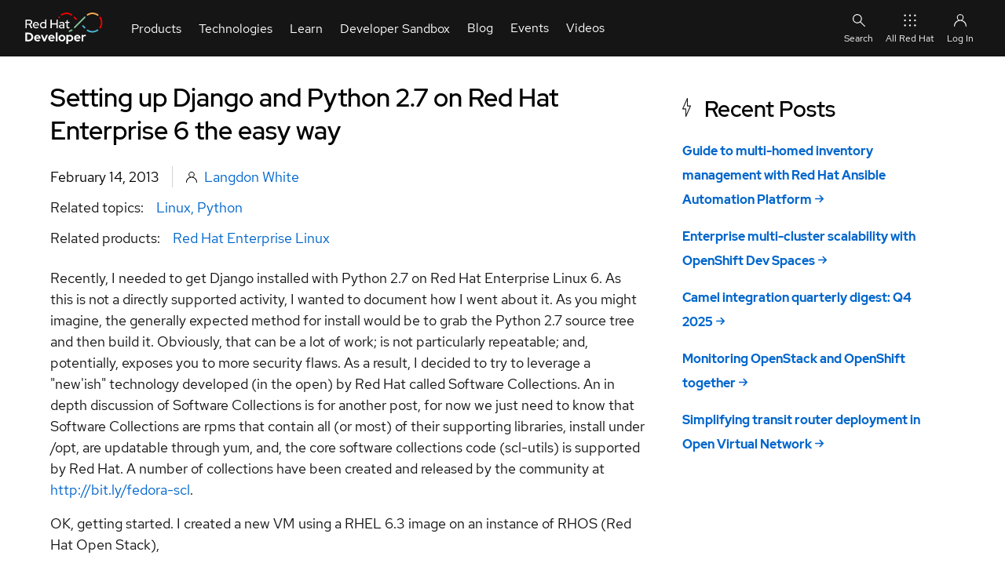

--- FILE ---
content_type: text/html; charset=UTF-8
request_url: https://developers.redhat.com/blog/2013/02/14/setting-up-django-and-python-2-7-on-red-hat-enterprise-6-the-easy-way
body_size: 22868
content:
<!DOCTYPE html>
<html lang="en" dir="ltr" prefix="content: http://purl.org/rss/1.0/modules/content/  dc: http://purl.org/dc/terms/  foaf: http://xmlns.com/foaf/0.1/  og: http://ogp.me/ns#  rdfs: http://www.w3.org/2000/01/rdf-schema#  schema: http://schema.org/  sioc: http://rdfs.org/sioc/ns#  sioct: http://rdfs.org/sioc/types#  skos: http://www.w3.org/2004/02/skos/core#  xsd: http://www.w3.org/2001/XMLSchema# ">
  <head>
    <title>Setting up Django and Python 2.7 on Red Hat Enterprise 6 the easy way | Red Hat Developer</title>
                              <!-- TrustArc -->
      <script id="trustarc" type="text/javascript" src="//static.redhat.com/libs/redhat/marketing/latest/trustarc/trustarc.js"></script>
      <!-- End TrustArc -->
    
          <script id="dpal" src="https://www.redhat.com/ma/dpal.js"></script>
    
    <meta charset="utf-8" />
<script id="datalayer-cpx-newsdesk" type="module" data-event="cpx-report" src="/libraries/chapeaux--cpx-newsdesk/newsdesk.js?v=0.9.2"></script>
<script id="datalayer-page-load-started" type="module" data-event="Page Load Started" src="/libraries/chapeaux--cpx-reporter/reporter.js?v=0.14.0" data-emit="cpx-report">
    {
        "analyticsTitle": "Setting up Django and Python 2.7 on Red Hat Enterprise 6 the easy way",
        "blogAuthor": "Langdon White",
        "cms": "RHD CMS 10",
        "pageCategory": "blog",
        "contentID": "263021",
        "contentType": "article",
        "dataObject": "digitalData",
        "destinationURL": "https://developers.redhat.com/blog/2013/02/14/setting-up-django-and-python-2-7-on-red-hat-enterprise-6-the-easy-way",
        "gated": "false",
        "queryParameters": "",
        "severityLevel": "",
        "siteLanguage": "en",
        "siteName": "rhd",
        "pageStatus": "Published",
        "pageSubType": "",
        "subsection": "2013",
        "subsection2": "02",
        "subsection3": "14",
        "pageTitle": "Setting up Django and Python 2.7 on Red Hat Enterprise 6 the easy way | Red Hat Developer",
        "pageType": "article",
        "taxonomyAudience": [],
        "taxonomyBusinessUnit": [],
        "taxonomyCampaign": [],
        "taxonomyCheatSheetTags": [],
        "taxonomyControlTags": [],
        "taxonomyEventCategories": [],
        "taxonomyLifecycle": [],
        "taxonomyProduct": [
            "9985"
        ],
        "taxonomyProductCategories": [],
        "taxonomyProductLine": [],
        "taxonomyProject": [],
        "taxonomyPromotion": [],
        "taxonomyRegion": [],
        "taxonomyStage": [],
        "taxonomyTopic": [
            "8715",
            "12611"
        ],
        "taxonomyVideoResourceTags": [],
        "offerID": "",
        "productCategory": "",
        "productCertifiedVendor": "",
        "productComponents": "",
        "productPublicationStatus": "",
        "productSBR": "",
        "productTags": "",
        "products": "\u003Ca href=\u0022/taxonomy/term/9985\u0022 hreflang=\u0022en\u0022\u003ERed Hat Enterprise Linux\u003C/a\u003E"
    }
</script>
<meta name="description" content="Setting up Django and Python 2.7 on Red Hat Enterprise 6 the easy way" />
<link rel="canonical" href="https://developers.redhat.com/blog/2013/02/14/setting-up-django-and-python-2-7-on-red-hat-enterprise-6-the-easy-way" />
<link rel="image_src" href="https://developers.redhat.com/sites/default/files/styles/share/public/blog/2014/09/python-django.png?itok=_9QbUiaB" />
<meta name="referrer" content="no-referrer" />
<meta property="og:determiner" content="the" />
<meta property="og:site_name" content="Red Hat Developer" />
<meta property="og:type" content="article" />
<meta property="og:url" content="https://developers.redhat.com/blog/2013/02/14/setting-up-django-and-python-2-7-on-red-hat-enterprise-6-the-easy-way" />
<meta property="og:title" content="Setting up Django and Python 2.7 on Red Hat Enterprise 6 the easy way | Red Hat Developer" />
<meta property="og:description" content="Setting up Django and Python 2.7 on Red Hat Enterprise 6 the easy way" />
<meta property="og:image" content="https://developers.redhat.com/sites/default/files/styles/share/public/blog/2014/09/python-django.png?itok=_9QbUiaB" />
<meta property="og:image:secure_url" content="https://developers.redhat.com/sites/default/files/styles/share/public/blog/2014/09/python-django.png?itok=_9QbUiaB" />
<meta property="og:image:width" content="1200" />
<meta property="og:image:height" content="627" />
<meta property="og:image:alt" content="Red Hat Developer" />
<meta property="og:updated_time" content="2025-11-06T09:47:07+0000" />
<meta property="og:locale" content="en_US" />
<meta property="article:author" content="Langdon White" />
<meta property="article:publisher" content="https://www.facebook.com/RedHatDeveloperProgram" />
<meta property="article:section" content="Python" />
<meta property="article:tag" content="Linux" />
<meta property="article:tag" content="Python" />
<meta property="article:published_time" content="2013-02-14T09:56:36+0000" />
<meta property="article:modified_time" content="2025-11-06T09:47:07+0000" />
<meta name="twitter:card" content="summary_large_image" />
<meta name="twitter:description" content="Recently, I needed to get Django installed with Python 2.7 on Red Hat Enterprise Linux 6. As this is not a directly supported activity, I wanted to document how I went about it. As you might imagine" />
<meta name="twitter:site" content="@rhdevelopers" />
<meta name="twitter:title" content="Setting up Django and Python 2.7 on Red Hat Enterprise 6 the easy way | Red Hat Developer" />
<meta name="twitter:creator" content="@rhdevelopers" />
<meta name="twitter:image" content="https://developers.redhat.com/sites/default/files/styles/share/public/blog/2014/09/python-django.png?itok=_9QbUiaB" />
<meta name="twitter:image:alt" content="Red Hat Developer" />
<meta name="rhd:node-type" content="article" />
<meta name="rhd:taxonomy-product" content="Red Hat Enterprise Linux" />
<meta name="rhd:taxonomy-topic" content="Linux" />
<meta name="rhd:taxonomy-topic" content="Python" />
<script type="importmap">{"imports":{"@rhds/elements/":"/modules/contrib/red_hat_shared_libs/dist/rhds-elements/modules/"},"scopes":{}}</script>
<meta name="Generator" content="Drupal 10 (https://www.drupal.org)" />
<meta name="MobileOptimized" content="width" />
<meta name="HandheldFriendly" content="true" />
<meta name="viewport" content="width=device-width, initial-scale=1.0" />
<script type="application/ld+json" id="schema-metatag">{
    "@context": "https://schema.org",
    "@graph": [
        {
            "@type": "Article",
            "headline": "Setting up Django and Python 2.7 on Red Hat Enterprise 6 the easy way",
            "name": "Setting up Django and Python 2.7 on Red Hat Enterprise 6 the easy way | Red Hat Developer",
            "about": [
                "Linux",
                "Python"
            ],
            "description": "Recently, I needed to get Django installed with Python 2.7 on Red Hat Enterprise Linux 6. As this is not a directly supported activity, I wanted to document how I went about it. As you might imagine, the generally expected method for install would be to grab the Python 2.7 source tree and then build it. Obviously, that can be a lot of work; is not particularly repeatable; and, potentially, exposes you to more security flaws. As a result, I decided to try to leverage a \u0022new\u0027ish\u0022 technology developed (in the open) by Red Hat called Software Collections.",
            "image": {
                "@type": "ImageObject",
                "url": "https://developers.redhat.com/sites/default/files/styles/share/public/blog/2014/09/python-django.png?itok=_9QbUiaB"
            },
            "datePublished": "2013-02-14T09:56:36+0000",
            "dateModified": "2025-11-06T09:47:07+0000",
            "isAccessibleForFree": "True",
            "author": [
                {
                    "@type": "Person",
                    "name": "Langdon White"
                }
            ],
            "mainEntityOfPage": "https://developers.redhat.com/blog/2013/02/14/setting-up-django-and-python-2-7-on-red-hat-enterprise-6-the-easy-way"
        },
        {
            "@type": "ImageObject",
            "url": "https://developers.redhat.com/themes/custom/rhdp_fe/images/metatags/2023_Global_Shared_image__A.png",
            "height": "630",
            "width": "1200"
        },
        {
            "@type": "Organization",
            "@id": "https://developers.redhat.com/#organization",
            "name": "Red Hat",
            "sameAs": [
                "https://www.facebook.com/RedHatDeveloperProgram/",
                "https://twitter.com/rhdevelopers"
            ],
            "url": "https://developers.redhat.com/",
            "image": {
                "@type": "ImageObject",
                "url": "https://developers.redhat.com/themes/custom/rhdp_fe/logo.svg"
            },
            "logo": {
                "@type": "ImageObject",
                "representativeOfPage": "False",
                "url": "https://developers.redhat.com/themes/custom/rhdp_fe/logo.svg",
                "width": "540",
                "height": "174"
            },
            "address": {
                "@type": "PostalAddress",
                "streetAddress": "100 East Davie Street",
                "addressLocality": "Raleigh",
                "addressRegion": "North Carolina",
                "postalCode": "27601",
                "addressCountry": "USA"
            }
        },
        {
            "@type": "Person",
            "name": "Langdon White",
            "url": "https://developers.redhat.com//author/langdon-white"
        },
        {
            "@type": "WebPage",
            "@id": "https://developers.redhat.com/blog/2013/02/14/setting-up-django-and-python-2-7-on-red-hat-enterprise-6-the-easy-way#webpage",
            "description": "Recently, I needed to get Django installed with Python 2.7 on Red Hat Enterprise Linux 6. As this is not a directly supported activity, I wanted to document how I went about it. As you might imagine, the generally expected method for install would be to grab the Python 2.7 source tree and then build it. Obviously, that can be a lot of work; is not particularly repeatable; and, potentially, exposes you to more security flaws. As a result, I decided to try to leverage a \u0022new\u0027ish\u0022 technology developed (in the open) by Red Hat called Software Collections.",
            "publisher": {
                "@type": "Organization",
                "@id": "https://developers.redhat.com/#organization"
            },
            "isAccessibleForFree": "True",
            "inLanguage": "en-US"
        },
        {
            "@type": "WebSite",
            "@id": "https://developers.redhat.com/#website",
            "name": "Red Hat Developer",
            "url": "https://developers.redhat.com/",
            "potentialAction": {
                "@type": "SearchAction",
                "target": {
                    "@type": "EntryPoint",
                    "urlTemplate": "https://developers.redhat.com/search?t={search_term_string}",
                    "inLanguage": "en-US"
                },
                "query": "https://developers.redhat.com/search?t={search_term_string}",
                "query-input": "required name=search_term_string"
            },
            "publisher": {
                "@type": "Organization",
                "@id": "https://developers.redhat.com/#organization"
            },
            "inLanguage": "en-US"
        }
    ]
}</script>
<link rel="icon" href="/themes/custom/rhdp_fe/favicons/favicon.ico" type="image/vnd.microsoft.icon" />

    <link rel="apple-touch-icon" sizes="180x180" href="/themes/custom/rhdp_fe/favicons/apple-touch-icon-180x180.png">
    <link rel="apple-touch-icon" sizes="152x152" href="/themes/custom/rhdp_fe/favicons/apple-touch-icon-152x152.png">
    <link rel="apple-touch-icon" sizes="120x120" href="/themes/custom/rhdp_fe/favicons/apple-touch-icon-120x120.png">
    <link rel="apple-touch-icon" sizes="76x76" href="/themes/custom/rhdp_fe/favicons/apple-touch-icon-76x76.png">
    <link rel="apple-touch-icon" sizes="57x57" href="/themes/custom/rhdp_fe/favicons/apple-touch-icon-57x57.png">

    <link rel="icon" type="image/png" sizes="32x32" href="/themes/custom/rhdp_fe/favicons/favicon-32x32.png">
    <link rel="icon" type="image/png" sizes="16x16" href="/themes/custom/rhdp_fe/favicons/favicon-16x16.png">

    <link rel="manifest" href="/themes/custom/rhdp_fe/favicons/site.webmanifest">
    <link rel="mask-icon" href="/themes/custom/rhdp_fe/favicons/safari-pinned-tab.svg" color="#000">
    <meta name="msapplication-TileColor" content="#000">
    <meta name="msapplication-config" content="/themes/custom/rhdp_fe/favicons/browserconfig.xml">
    <meta name="theme-color" content="#ffffff">

    <link rel="stylesheet" media="all" href="/sites/default/files/css/css_17l0J0qW7tg7LANiNcRCLs-nGnMR6D_bb-7Np7TmP5w.css?delta=0&amp;language=en&amp;theme=rhdp_fe&amp;include=[base64]" />
<link rel="stylesheet" media="all" href="/sites/default/files/css/css_wllqLBXAZZHxXw-C47WjoToJ7FlQSKkBW9xe7J_aBcg.css?delta=1&amp;language=en&amp;theme=rhdp_fe&amp;include=[base64]" />
<link rel="stylesheet" media="all" href="https://cdnjs.cloudflare.com/ajax/libs/font-awesome/6.4.0/css/all.min.css" />
<link rel="stylesheet" media="all" href="/sites/default/files/css/css_QMf1pS5WUqGdGNSGprUUoMSlhLNQxGSUo8Bwjv9TV0o.css?delta=3&amp;language=en&amp;theme=rhdp_fe&amp;include=[base64]" />


    <script src="/libraries/chapeaux--cpx-cookie/cpx-cookie.js?v=0.11.0" type="module"></script>
<script src="/libraries/chapeaux--cpx-reporter/cpx-reporter.js?v=0.14.0" type="module"></script>
<script src="/libraries/chapeaux--cpx-user/cpx-user.js?v=0.9.1" type="module"></script>

    <noscript>
      <style>body[unresolved][unresolved]{opacity:1;}</style>
    </noscript>
  </head>
  <body class="path-node page-node-type-article page-blog-2013-02-14-setting-up-django-and-python-2-7-on-red-hat-enterprise-6-the-easy-way" id="rhd-page-body" unresolved style="opacity:1">
        <a href="#main-content" class="visually-hidden focusable skip-link">
      Skip to main content
    </a>
    
      <div class="dialog-off-canvas-main-canvas" data-off-canvas-main-canvas>
    <div id="rlc">
  <div>
    
      <div class="rhd-universal-header">
    
  <pfe-navigation data-analytics-region="mega menu" id="pfe-navigation" role="banner"> 
    <nav data-analytics-region="main nav" role="navigation" aria-label="Main Navigation"  id="block-redhatuniversalnavigation" data-block-plugin-id="system_menu_block:red-hat-universal-navigation" class="pfe-navigation">
      <div class="pfe-navigation__logo-wrapper" id="pfe-navigation__logo-wrapper">
        <a href="/" class="pfe-navigation__logo-link" data-analytics-text="Logo" data-analytics-category="Logo" data-analytics-level="1">
          <img class="pfe-navigation__logo-image" src="/themes/custom/rhdp_fe/images/branding/2023_RHDLogo_reverse.svg" alt="Redhat Developers  Logo"/>
        </a>
      </div>
                    

          
            
            
            
            
            
            
            
            
            
                                  
            
            
            
            
            
            
            
            
            
            
            
            
                  
                              <ul class="pfe-navigation__menu" id="pfe-navigation__menu">
                    <style scope="pfe-navigation">
  .view_mode_link_group h3 a, .view_mode_column_with_title_outer h3 a {
    color: #06c;
    text-decoration: none;
    font-weight: bold;
  }
  .view_mode_link_group h3 a:hover, .view_mode_column_with_title_outer h3 a:hover {
    text-decoration: underline;
  }

  .desktop-col-span-2,
  .desktop-col-span-3,
  .desktop-col-span-4 {
    display: flex;
    flex-wrap: wrap;
    align-items: flex-start;
    gap: 16px;
  }

  .desktop-col-span-2>div,
  .desktop-col-span-3>div,
  .desktop-col-span-4>div {
    flex: 1 1 auto;
    width: 160px;
  }

  .column_with_right_border {
    border-right: 1px solid var(--pfe-theme--color--ui--border--lighter, #d2d2d2);
  }

  li.view_mode_feature {
    display: grid;
    align-items: start;
    grid-template-columns: auto;
    grid-template-rows: auto auto;
    grid-template-areas: "title"
                         "feat";

  }

  li.view_mode_feature[data-feature-image-url] {
    display: grid;
    align-items: center;
    grid-template-columns: 64px auto;
    grid-template-rows: auto auto;
    grid-template-areas: "icon title"
  }

  li.view_mode_feature[data-feature-text][data-feature-image-url] {
    display: grid;
    align-items: start;
    grid-template-columns: 64px auto;
    grid-template-rows: auto auto;
    grid-template-areas: "icon title"
                         "icon feat";
  }

  li.view_mode_feature a {
    grid-area: title;
  }

  li.view_mode_feature .field--name-field-link-image {
    grid-area: icon;
  }

  li.view_mode_feature .field--name-field-link-image > div {
    padding-right: 12px;
    display: grid;
  }

  li.view_mode_feature[data-feature-text][data-feature-image-url] .field--name-field-link-image > div {
    display: block;
  }

  li.view_mode_feature .field--name-field-link-image img {
    width: 100%;
    height: auto;
    object-fit: contain;
    object-position: top left;
  }

  li.view_mode_feature div.field--name-field-feature-text {
    grid-area: feat;
  }

  li.view_mode_feature_callout {
    display: grid;
    grid-template-columns: auto;
    grid-template-rows: auto auto;
    grid-template-areas: "title"
                         "feat";
  }

  li.view_mode_feature_callout[data-feature-image-url] {
    display: grid;
    grid-template-columns: auto;
    grid-template-rows: auto auto auto;
    grid-template-areas: "image"
                         "title"
                         "feat";
  }

  li.view_mode_feature_callout h3 {
    grid-area: title;
    color: #fff;
    margin-top: 1rem !important;
  }

  li.view_mode_feature_callout img {
    grid-area: image;
    max-width: 100%;
    height: auto;
    object-fit: contain;
    object-position: top left;
  }

  li.view_mode_feature_callout div.field--name-field-feature-text {
    grid-area: feat;
  }

  .column-feature {
    background-repeat: no-repeat;
    background-position: center;
    background-size: cover;
    background-color: #000;
    margin: -32px -16px -32px -16px;
    padding: 32px 16px;
    color: #fff;
  }

  .column-feature-light {
    background-repeat: no-repeat;
    background-position: center;
    background-size: cover;
    margin: -32px -16px -32px -16px;
    padding: 32px 16px;
  }

  .column-feature-light li.view_mode_feature_callout h3 {
    color: var(--pfe-navigation__dropdown--Color,#151515);;
  }

  @media only screen and (max-width: 767px) {
    li.view_mode_feature_callout img {
      display: none;
    }

    .desktop-col-span-2,
    .desktop-col-span-3,
    .desktop-col-span-4 {
      -ms-flex-direction: column;
      flex-direction: column;
    }

    .desktop-col-span-2>div,
    .desktop-col-span-3>div,
    .desktop-col-span-4>div {
      max-width: 100%;
    }

    .column_with_right_border {
      border-right: none;
      border-bottom: 1px solid var(--pfe-theme--color--ui--border--lighter, #d2d2d2);
    }
  }
</style>
              
                          
                  <li class="pfe-navigation__menu-item view_mode_has_columns">
                                            <span class="pfe-navigation__menu-link view_mode_has_columns" data-analytics-level="1" data-analytics-text="Products" data-analytics-category="Products">Products</span>
                                                                                <div  class="pfe-navigation__dropdown view_mode_has_columns" style="">
                          

          
          
            
            
            
            
            
            
            
            
            
            
            
            
            
            
            
            
            
                                  
            
            
            
            
                  
                                            
                          
                                                    <div  class="view_mode_column_with_title_outer" style="">
                    <h3>
                          <span class="view_mode_column_with_title" data-analytics-level="2" data-analytics-text="Platforms" data-analytics-category="Products|Platforms">Platforms</span>
                      </h3>
                          

          
          
            
            
            
            
            
            
            
            
            
            
            
            
            
            
            
            
            
            
            
            
            
            
                  
                                        <ul>
                        
                          
                  <li data-feature-image-url="has-image" class="view_mode_feature">
                                            <a href="/products/rhel" class="view_mode_feature" data-analytics-level="2" data-analytics-text="Red Hat Enterprise Linux" data-analytics-category="Products|Platforms" data-drupal-link-system-path="node/285180">Red Hat Enterprise Linux</a>
                                                      

          
  <div class="field field--name-field-link-image field--type-image field--label-hidden field__items">
        <div class="field__item">  <img loading="lazy" src="/sites/default/files/2023-10/RHEL-2.png" width="100" height="100" alt="Red Hat Enterprise Linux Icon" title="Red Hat Enterprise Linux" typeof="foaf:Image" />

</div>
  </div>
    


                                  </li>
                                    
            
            
            
            
            
            
            
            
            
            
            
            
            
            
            
            
            
            
            
            
            
            
                  
            
                          
                  <li data-feature-image-url="has-image" class="view_mode_feature">
                                            <a href="https://developers.redhat.com/products/red-hat-ai" class="view_mode_feature" data-analytics-level="2" data-analytics-text="Red Hat AI" data-analytics-category="Products|Platforms">Red Hat AI</a>
                                                      

          
  <div class="field field--name-field-link-image field--type-image field--label-hidden field__items">
        <div class="field__item">  <img loading="lazy" src="/sites/default/files/2025-08/red-hat-ai.png" width="100" height="100" alt="Red Hat AI" title="Red Hat AI" typeof="foaf:Image" />

</div>
  </div>
    


                                  </li>
                                    
            
            
            
            
            
            
            
            
            
            
            
            
            
            
            
            
            
            
            
            
            
            
                  
            
                          
                  <li data-feature-image-url="has-image" class="view_mode_feature">
                                            <a href="/products/openshift" class="view_mode_feature" data-analytics-level="2" data-analytics-text="Red Hat OpenShift" data-analytics-category="Products|Platforms" data-drupal-link-system-path="node/285886">Red Hat OpenShift</a>
                                                      

          
  <div class="field field--name-field-link-image field--type-image field--label-hidden field__items">
        <div class="field__item">  <img loading="lazy" src="/sites/default/files/Red%20Hat%20OS%402x.png" width="201" height="201" alt="Openshift icon" title="Openshift icon" typeof="foaf:Image" />

</div>
  </div>
    


                                  </li>
                                    
            
            
            
            
            
            
            
            
            
            
            
            
            
            
            
            
            
            
            
            
            
            
                  
            
                          
                  <li data-feature-image-url="has-image" class="view_mode_feature">
                                            <a href="/products/ansible" class="view_mode_feature" data-analytics-level="2" data-analytics-text="Red Hat Ansible Automation Platform" data-analytics-category="Products|Platforms" data-drupal-link-system-path="node/285114">Red Hat Ansible Automation Platform</a>
                                                      

          
  <div class="field field--name-field-link-image field--type-image field--label-hidden field__items">
        <div class="field__item">  <img loading="lazy" src="/sites/default/files/ICO%20-%20Ansible%20Platform%20Learning%20Resources.png" width="150" height="150" alt="Ansible icon" title="Ansible icon" typeof="foaf:Image" />

</div>
  </div>
    


                                  </li>
                                    
            
            
            
            
            
            
            
            
            
            
            
            
            
            
            
            
            
            
            
            
            
            
                  
            
                          
                  <li class="view_mode_vanilla_call_to_action">
                                            <pfe-cta>
              <a href="/products" data-analytics-linkType="cta" data-analytics-level="2" data-analytics-text="See all Red Hat products" data-analytics-category="Products|Platforms" data-drupal-link-system-path="node/285498">See all Red Hat products</a>
            </pfe-cta>
                                          

          
    


                                  </li>
                                  </ul>
                        


    


                        </div>
                                                  
            
            
            
            
            
            
            
            
            
            
            
            
            
            
            
            
            
                                  
            
            
            
            
                  
            
                          
                                                    <div  class="view_mode_column_with_title_outer" style="">
                    <h3>
                          <span class="view_mode_column_with_title" data-analytics-level="2" data-analytics-text="Featured" data-analytics-category="Products|Featured">Featured</span>
                      </h3>
                          

          
          
            
            
            
            
            
            
            
            
            
            
            
            
            
            
            
            
            
            
            
            
            
            
                  
                                        <ul>
                        
                          
                  <li class="view_mode_default">
                                            <a href="/products/openjdk" class="view_mode_default" data-analytics-level="2" data-analytics-text="Red Hat build of OpenJDK" data-analytics-category="Products|Featured" data-drupal-link-system-path="node/285574">Red Hat build of OpenJDK</a>
                                                      

          
    


                                  </li>
                                    
            
            
            
            
            
            
            
            
            
            
            
            
            
            
            
            
            
            
            
            
            
            
                  
            
                          
                  <li class="view_mode_default">
                                            <a href="/products/developer-hub/overview" class="view_mode_default" data-analytics-level="2" data-analytics-text="Red Hat Developer Hub" data-analytics-category="Products|Featured">Red Hat Developer Hub</a>
                                                      
                                  </li>
                                    
            
            
            
            
            
            
            
            
            
            
            
            
            
            
            
            
            
            
            
            
            
            
                  
            
                          
                  <li class="view_mode_default">
                                            <a href="/products/eap" class="view_mode_default" data-analytics-level="2" data-analytics-text="Red Hat JBoss Enterprise Application Platform" data-analytics-category="Products|Featured" data-drupal-link-system-path="node/285907">Red Hat JBoss Enterprise Application Platform</a>
                                                      

          
    


                                  </li>
                                    
            
            
            
            
            
            
            
            
            
            
            
            
            
            
            
            
            
            
            
            
            
            
                  
            
                          
                  <li class="view_mode_default">
                                            <a href="/products/openshift-dev-spaces" class="view_mode_default" data-analytics-level="2" data-analytics-text="Red Hat OpenShift Dev Spaces" data-analytics-category="Products|Featured" data-drupal-link-system-path="node/286033">Red Hat OpenShift Dev Spaces</a>
                                                      
                                  </li>
                                    
            
            
            
            
            
            
            
            
            
            
            
            
            
            
            
            
            
            
            
            
            
            
                  
            
                          
                  <li class="view_mode_default">
                                            <a href="/products/openshift-local" class="view_mode_default" data-analytics-level="2" data-analytics-text="Red Hat OpenShift Local" data-analytics-category="Products|Featured" data-drupal-link-system-path="node/285531">Red Hat OpenShift Local</a>
                                                      

          
    


                                  </li>
                                  </ul>
                        


    


                        </div>
                                                  
            
            
            
            
            
            
            
            
            
            
            
            
            
            
            
            
            
            
            
            
            
                                     
                                  
                  
            
                          
                                                    <div  class="column-feature-light" style="background-image: url(&quot;&quot;);">
                          

          
          
            
            
            
            
            
            
            
            
            
            
            
            
            
            
            
            
            
            
            
            
            
            
                  
                                        <ul>
                        
                          
                  <li data-feature-text="has-text" class="view_mode_feature_callout">
                                <h3>Red Hat Developer Sandbox</h3>
                                

          
  <div class="field field--name-field-feature-text field--type-string-long field--label-hidden field__items">
        <div class="field__item">Try Red Hat products and technologies without setup or configuration fees for 30 days with this shared Red Hat OpenShift and Kubernetes cluster.</div>
  </div>
    


                                  </li>
                                    
            
            
            
            
            
            
            
            
            
            
            
            
            
            
            
            
            
            
            
            
            
            
                  
            
                          
                  <li class="view_mode_vanilla_call_to_action">
                                            <pfe-cta>
              <a href="/developer-sandbox" data-analytics-linkType="cta" data-analytics-level="2" data-analytics-text="Try at no cost" data-analytics-category="Products|Red Hat Developer Sandbox" data-drupal-link-system-path="node/267151">Try at no cost</a>
            </pfe-cta>
                                          

          
    


                                  </li>
                                  </ul>
                        


    


                        </div>
                                                        


    


                        </div>
                          </li>
                                    
            
            
            
            
            
            
            
            
            
                                  
            
            
            
            
            
            
            
            
            
            
            
            
                  
            
                          
                  <li class="pfe-navigation__menu-item view_mode_has_columns">
                                            <span class="pfe-navigation__menu-link view_mode_has_columns" data-analytics-level="1" data-analytics-text="Technologies" data-analytics-category="Technologies">Technologies</span>
                                                                                <div  class="pfe-navigation__dropdown view_mode_has_columns" style="">
                          

          
          
            
            
            
            
            
            
            
            
            
            
            
            
            
            
            
            
            
                                  
            
            
            
            
                  
                                            
                          
                                                    <div  class="view_mode_column_with_title_outer" style="">
                    <h3>
                          <span class="view_mode_column_with_title" data-analytics-level="2" data-analytics-text="Featured" data-analytics-category="Technologies|Featured">Featured</span>
                      </h3>
                          
          
            
            
            
            
            
            
            
            
            
            
            
            
            
            
            
            
            
            
            
            
            
            
                  
                                        <ul>
                        
                          
                  <li data-feature-image-url="has-image" class="view_mode_feature">
                                            <a href="https://developers.redhat.com/topics/ai-ml" class="view_mode_feature" data-analytics-level="2" data-analytics-text="AI/ML" data-analytics-category="Technologies|Featured">AI/ML</a>
                                                      

          
  <div class="field field--name-field-link-image field--type-image field--label-hidden field__items">
        <div class="field__item">  <img loading="lazy" src="/sites/default/files/2024-05/ai-ml_featured.png" width="150" height="150" alt="AI/ML Icon" title="AI/ML Icon" typeof="foaf:Image" />

</div>
  </div>
    


                                  </li>
                                    
            
            
            
            
            
            
            
            
            
            
            
            
            
            
            
            
            
            
            
            
            
            
                  
            
                          
                  <li data-feature-image-url="has-image" class="view_mode_feature">
                                            <a href="/topics/linux" class="view_mode_feature" data-analytics-level="2" data-analytics-text="Linux" data-analytics-category="Technologies|Featured" data-drupal-link-system-path="node/204685">Linux</a>
                                                      

          
  <div class="field field--name-field-link-image field--type-image field--label-hidden field__items">
        <div class="field__item">  <img loading="lazy" src="/sites/default/files/Red%20Hat%20OS%20Platform%402x.png" width="201" height="201" alt="Linux Icon" title="Linux Icon" typeof="foaf:Image" />

</div>
  </div>
    


                                  </li>
                                    
            
            
            
            
            
            
            
            
            
            
            
            
            
            
            
            
            
            
            
            
            
            
                  
            
                          
                  <li data-feature-image-url="has-image" class="view_mode_feature">
                                            <a href="https://developers.redhat.com/topics/kubernetes" class="view_mode_feature" data-analytics-level="2" data-analytics-text="Kubernetes" data-analytics-category="Technologies|Featured">Kubernetes</a>
                                                      

          
  <div class="field field--name-field-link-image field--type-image field--label-hidden field__items">
        <div class="field__item">  <img loading="lazy" src="/sites/default/files/Cloud-native%20app%20server%20on%20OpenShift.png" width="363" height="365" alt="Cloud icon" title="Cloud icon" typeof="foaf:Image" />

</div>
  </div>
    


                                  </li>
                                    
            
            
            
            
            
            
            
            
            
            
            
            
            
            
            
            
            
            
            
            
            
            
                  
            
                          
                  <li data-feature-image-url="has-image" class="view_mode_feature">
                                            <a href="/topics/automation" class="view_mode_feature" data-analytics-level="2" data-analytics-text="Automation" data-analytics-category="Technologies|Featured" data-drupal-link-system-path="node/268611">Automation</a>
                                                      

          
  <div class="field field--name-field-link-image field--type-image field--label-hidden field__items">
        <div class="field__item">  <img loading="lazy" src="/sites/default/files/2023-10/Automation-2.png" width="100" height="100" alt="Automation Icon showing arrows moving in a circle around a gear" title="Automation" typeof="foaf:Image" />

</div>
  </div>
    


                                  </li>
                                    
            
            
            
            
            
            
            
            
            
            
            
            
            
            
            
            
            
            
            
            
            
            
                  
            
                          
                  <li class="view_mode_vanilla_call_to_action">
                                            <pfe-cta>
              <a href="/topics" data-analytics-linkType="cta" data-analytics-level="2" data-analytics-text="See all technologies" data-analytics-category="Technologies|Featured" data-drupal-link-system-path="node/285467">See all technologies</a>
            </pfe-cta>
                                          
                                  </li>
                                  </ul>
                        


                        </div>
                                                  
            
            
            
            
            
            
            
            
            
            
            
            
            
            
            
                                  
            
            
            
            
            
            
                  
            
                          
                                                    <div  class="desktop-col-span-3" style="">
                          

          
          
            
            
            
            
            
            
            
            
            
            
            
            
            
                          
            
            
            
            
            
            
            
            
                  
                                            
                          
                                                    <div  style="">
                          

          
          
            
            
            
            
            
            
            
            
            
            
            
            
            
            
            
            
            
            
            
            
            
            
                  
                                        <ul>
                        
                          
                  <li class="view_mode_link_group">
                                            <h3>
            <span class="view_mode_link_group" data-analytics-level="2" data-analytics-text="Programming languages &amp; frameworks" data-analytics-category="Technologies|Technologies Center Column|Column 1|Programming languages &amp; frameworks">Programming languages &amp; frameworks</span>
            </h3>
                                          

          
          
            
            
            
            
            
            
            
            
            
            
            
            
            
            
            
            
            
            
            
            
            
            
                  
                                        <ul>
                        
                          
                  <li class="view_mode_default">
                                            <a href="/java" class="view_mode_default" data-analytics-level="2" data-analytics-text="Java" data-analytics-category="Technologies|Technologies Center Column|Column 1|Programming languages &amp; frameworks">Java</a>
                                                      

          
    


                                  </li>
                                    
            
            
            
            
            
            
            
            
            
            
            
            
            
            
            
            
            
            
            
            
            
            
                  
            
                          
                  <li class="view_mode_default">
                                            <a href="/topics/python" class="view_mode_default" data-analytics-level="2" data-analytics-text="Python" data-analytics-category="Technologies|Technologies Center Column|Column 1|Programming languages &amp; frameworks" data-drupal-link-system-path="node/265291">Python</a>
                                                      

          
    


                                  </li>
                                    
            
            
            
            
            
            
            
            
            
            
            
            
            
            
            
            
            
            
            
            
            
            
                  
            
                          
                  <li class="view_mode_default">
                                            <a href="/topics/javascript" class="view_mode_default" data-analytics-level="2" data-analytics-text="JavaScript" data-analytics-category="Technologies|Technologies Center Column|Column 1|Programming languages &amp; frameworks">JavaScript</a>
                                                      
                                  </li>
                                  </ul>
                        


    


                                  </li>
                                    
            
            
            
            
            
            
            
            
            
            
            
            
            
            
            
            
            
            
            
            
            
            
                  
            
                          
                  <li class="view_mode_link_group">
                                            <h3>
            <span class="view_mode_link_group" data-analytics-level="2" data-analytics-text="System design &amp; architecture" data-analytics-category="Technologies|Technologies Center Column|Column 1|System design &amp; architecture">System design &amp; architecture</span>
            </h3>
                                          

          
          
            
            
            
            
            
            
            
            
            
            
            
            
            
            
            
            
            
            
            
            
            
            
                  
                                        <ul>
                        
                          
                  <li class="view_mode_default">
                                            <a href="/topics/red-hat-architecture-and-design-patterns" class="view_mode_default" data-analytics-level="2" data-analytics-text="Red Hat architecture and design patterns" data-analytics-category="Technologies|Technologies Center Column|Column 1|System design &amp; architecture" data-drupal-link-system-path="node/283560">Red Hat architecture and design patterns</a>
                                                      

          
    


                                  </li>
                                    
            
            
            
            
            
            
            
            
            
            
            
            
            
            
            
            
            
            
            
            
            
            
                  
            
                          
                  <li class="view_mode_default">
                                            <a href="/topics/microservices" class="view_mode_default" data-analytics-level="2" data-analytics-text="Microservices" data-analytics-category="Technologies|Technologies Center Column|Column 1|System design &amp; architecture" data-drupal-link-system-path="node/284367">Microservices</a>
                                                      
                                  </li>
                                    
            
            
            
            
            
            
            
            
            
            
            
            
            
            
            
            
            
            
            
            
            
            
                  
            
                          
                  <li class="view_mode_default">
                                            <a href="/topics/event-driven" class="view_mode_default" data-analytics-level="2" data-analytics-text="Event-Driven Architecture" data-analytics-category="Technologies|Technologies Center Column|Column 1|System design &amp; architecture" data-drupal-link-system-path="node/211965">Event-Driven Architecture</a>
                                                      

          
    


                                  </li>
                                    
            
            
            
            
            
            
            
            
            
            
            
            
            
            
            
            
            
            
            
            
            
            
                  
            
                          
                  <li class="view_mode_default">
                                            <a href="https://developers.redhat.com/topics/databases" class="view_mode_default" data-analytics-level="2" data-analytics-text="Databases" data-analytics-category="Technologies|Technologies Center Column|Column 1|System design &amp; architecture">Databases</a>
                                                      
                                  </li>
                                  </ul>
                        


    


                                  </li>
                                  </ul>
                        


    


                        </div>
                                                  
            
            
            
            
            
            
            
            
            
            
            
            
            
                          
            
            
            
            
            
            
            
            
                  
            
                          
                                                    <div  style="">
                          

          
          
            
            
            
            
            
            
            
            
            
            
            
            
            
            
            
            
            
            
            
            
            
            
                  
                                        <ul>
                        
                          
                  <li class="view_mode_link_group">
                                            <h3>
            <span class="view_mode_link_group" data-analytics-level="2" data-analytics-text="Developer experience" data-analytics-category="Technologies|Technologies Center Column|Column 2|Developer experience">Developer experience</span>
            </h3>
                                          

          
          
            
            
            
            
            
            
            
            
            
            
            
            
            
            
            
            
            
            
            
            
            
            
                  
                                        <ul>
                        
                          
                  <li class="view_mode_default">
                                            <a href="https://developers.redhat.com/topics/developer-productivity" class="view_mode_default" data-analytics-level="2" data-analytics-text="Productivity" data-analytics-category="Technologies|Technologies Center Column|Column 2|Developer experience">Productivity</a>
                                                      

          
    


                                  </li>
                                    
            
            
            
            
            
            
            
            
            
            
            
            
            
            
            
            
            
            
            
            
            
            
                  
            
                          
                  <li class="view_mode_default">
                                            <a href="https://developers.redhat.com/topics/developer-tools" class="view_mode_default" data-analytics-level="2" data-analytics-text="Tools" data-analytics-category="Technologies|Technologies Center Column|Column 2|Developer experience">Tools</a>
                                                      

          
    


                                  </li>
                                    
            
            
            
            
            
            
            
            
            
            
            
            
            
            
            
            
            
            
            
            
            
            
                  
            
                          
                  <li class="view_mode_default">
                                            <a href="/topics/gitops" class="view_mode_default" data-analytics-level="2" data-analytics-text="GitOps" data-analytics-category="Technologies|Technologies Center Column|Column 2|Developer experience" data-drupal-link-system-path="node/226411">GitOps</a>
                                                      

          
    


                                  </li>
                                  </ul>
                        


    


                                  </li>
                                    
            
            
            
            
            
            
            
            
            
            
            
            
            
            
            
            
            
            
            
            
            
            
                  
            
                          
                  <li class="view_mode_link_group">
                                            <h3>
            <span class="view_mode_link_group" data-analytics-level="2" data-analytics-text="Automated data processing" data-analytics-category="Technologies|Technologies Center Column|Column 2|Automated data processing">Automated data processing</span>
            </h3>
                                          

          
          
            
            
            
            
            
            
            
            
            
            
            
            
            
            
            
            
            
            
            
            
            
            
                  
                                        <ul>
                        
                          
                  <li class="view_mode_default">
                                            <a href="https://developers.redhat.com/aiml" class="view_mode_default" data-analytics-level="2" data-analytics-text="AI/ML" data-analytics-category="Technologies|Technologies Center Column|Column 2|Automated data processing">AI/ML</a>
                                                      

          
    


                                  </li>
                                    
            
            
            
            
            
            
            
            
            
            
            
            
            
            
            
            
            
            
            
            
            
            
                  
            
                          
                  <li class="view_mode_default">
                                            <a href="/topics/data-science" class="view_mode_default" data-analytics-level="2" data-analytics-text="Data science" data-analytics-category="Technologies|Technologies Center Column|Column 2|Automated data processing" data-drupal-link-system-path="node/265181">Data science</a>
                                                      

          
    


                                  </li>
                                    
            
            
            
            
            
            
            
            
            
            
            
            
            
            
            
            
            
            
            
            
            
            
                  
            
                          
                  <li class="view_mode_default">
                                            <a href="/topics/kafka-kubernetes" class="view_mode_default" data-analytics-level="2" data-analytics-text="Apache Kafka on Kubernetes" data-analytics-category="Technologies|Technologies Center Column|Column 2|Automated data processing" data-drupal-link-system-path="node/221755">Apache Kafka on Kubernetes</a>
                                                      

          
    


                                  </li>
                                  </ul>
                        


    


                                  </li>
                                  </ul>
                        


    


                        </div>
                                                  
            
            
            
            
            
            
            
            
            
            
            
            
            
                          
            
            
            
            
            
            
            
            
                  
            
                          
                                                    <div  style="">
                          

          
          
            
            
            
            
            
            
            
            
            
            
            
            
            
            
            
            
            
            
            
            
            
            
                  
                                        <ul>
                        
                          
                  <li class="view_mode_link_group">
                                            <h3>
            <span class="view_mode_link_group" data-analytics-level="2" data-analytics-text="Platform engineering" data-analytics-category="Technologies|Technologies Center Column|Column 3|Platform engineering">Platform engineering</span>
            </h3>
                                          

          
          
            
            
            
            
            
            
            
            
            
            
            
            
            
            
            
            
            
            
            
            
            
            
                  
                                        <ul>
                        
                          
                  <li class="view_mode_default">
                                            <a href="/topics/devops" class="view_mode_default" data-analytics-level="2" data-analytics-text="DevOps" data-analytics-category="Technologies|Technologies Center Column|Column 3|Platform engineering" data-drupal-link-system-path="node/204635">DevOps</a>
                                                      

          
    


                                  </li>
                                    
            
            
            
            
            
            
            
            
            
            
            
            
            
            
            
            
            
            
            
            
            
            
                  
            
                          
                  <li class="view_mode_default">
                                            <a href="/topics/devsecops" class="view_mode_default" data-analytics-level="2" data-analytics-text="DevSecOps" data-analytics-category="Technologies|Technologies Center Column|Column 3|Platform engineering" data-drupal-link-system-path="node/268031">DevSecOps</a>
                                                      

          
    


                                  </li>
                                    
            
            
            
            
            
            
            
            
            
            
            
            
            
            
            
            
            
            
            
            
            
            
                  
            
                          
                  <li class="view_mode_default">
                                            <a href="/topics/ansible-automation-applications-and-services" class="view_mode_default" data-analytics-level="2" data-analytics-text="Red Hat Ansible Automation Platform for applications and services" data-analytics-category="Technologies|Technologies Center Column|Column 3|Platform engineering" data-drupal-link-system-path="node/283734">Red Hat Ansible Automation Platform for applications and services</a>
                                                      
                                  </li>
                                  </ul>
                        


    


                                  </li>
                                    
            
            
            
            
            
            
            
            
            
            
            
            
            
            
            
            
            
            
            
            
            
            
                  
            
                          
                  <li class="view_mode_link_group">
                                            <h3>
            <span class="view_mode_link_group" data-analytics-level="2" data-analytics-text="Secure development &amp; architectures" data-analytics-category="Technologies|Technologies Center Column|Column 3|Secure development &amp; architectures">Secure development &amp; architectures</span>
            </h3>
                                          

          
          
            
            
            
            
            
            
            
            
            
            
            
            
            
            
            
            
            
            
            
            
            
            
                  
                                        <ul>
                        
                          
                  <li class="view_mode_default">
                                            <a href="/topics/security" class="view_mode_default" data-analytics-level="2" data-analytics-text="Security" data-analytics-category="Technologies|Technologies Center Column|Column 3|Secure development &amp; architectures" data-drupal-link-system-path="node/206685">Security</a>
                                                      

          
    


                                  </li>
                                    
            
            
            
            
            
            
            
            
            
            
            
            
            
            
            
            
            
            
            
            
            
            
                  
            
                          
                  <li class="view_mode_default">
                                            <a href="/topics/secure-coding" class="view_mode_default" data-analytics-level="2" data-analytics-text="Secure coding" data-analytics-category="Technologies|Technologies Center Column|Column 3|Secure development &amp; architectures" data-drupal-link-system-path="node/204615">Secure coding</a>
                                                      
                                  </li>
                                  </ul>
                        


    


                                  </li>
                                  </ul>
                        


    


                        </div>
                                                        


    


                        </div>
                                                        


    


                        </div>
                          </li>
                                    
            
            
            
            
            
            
            
            
            
                                  
            
            
            
            
            
            
            
            
            
            
            
            
                  
            
                          
                  <li class="pfe-navigation__menu-item view_mode_has_columns">
                                            <span class="pfe-navigation__menu-link view_mode_has_columns" data-analytics-level="1" data-analytics-text="Learn" data-analytics-category="Learn">Learn</span>
                                                                                <div  class="pfe-navigation__dropdown view_mode_has_columns" style="">
                          

          
          
            
            
            
            
            
            
            
            
            
            
            
            
            
            
            
            
            
                                  
            
            
            
            
                  
                                            
                          
                                                    <div  class="view_mode_column_with_title_outer" style="">
                    <h3>
                          <span class="view_mode_column_with_title" data-analytics-level="2" data-analytics-text="Featured" data-analytics-category="Learn|Featured">Featured</span>
                      </h3>
                          

          
          
            
            
            
            
            
            
            
            
            
            
            
            
            
            
            
            
            
            
            
            
            
            
                  
                                        <ul>
                        
                          
                  <li data-feature-image-url="has-image" class="view_mode_feature">
                                            <a href="/learn/openshift" class="view_mode_feature" data-analytics-level="2" data-analytics-text="Kubernetes &amp; cloud native" data-analytics-category="Learn|Featured" data-drupal-link-system-path="node/264181">Kubernetes &amp; cloud native</a>
                                                      

          
  <div class="field field--name-field-link-image field--type-image field--label-hidden field__items">
        <div class="field__item">  <img loading="lazy" src="/sites/default/files/Red%20Hat%20OS%402x.png" width="201" height="201" alt="Openshift icon" title="Openshift icon" typeof="foaf:Image" />

</div>
  </div>
    


                                  </li>
                                    
            
            
            
            
            
            
            
            
            
            
            
            
            
            
            
            
            
            
            
            
            
            
                  
            
                          
                  <li data-feature-image-url="has-image" class="view_mode_feature">
                                            <a href="/learn/rhel" class="view_mode_feature" data-analytics-level="2" data-analytics-text="Linux" data-analytics-category="Learn|Featured" data-drupal-link-system-path="node/284171">Linux</a>
                                                      

          
  <div class="field field--name-field-link-image field--type-image field--label-hidden field__items">
        <div class="field__item">  <img loading="lazy" src="/sites/default/files/Red%20Hat%20OS%20Platform%402x.png" width="201" height="201" alt="Rhel icon" title="Rhel icon" typeof="foaf:Image" />

</div>
  </div>
    


                                  </li>
                                    
            
            
            
            
            
            
            
            
            
            
            
            
            
            
            
            
            
            
            
            
            
            
                  
            
                          
                  <li data-feature-image-url="has-image" class="view_mode_feature">
                                            <a href="/learn/ansible" class="view_mode_feature" data-analytics-level="2" data-analytics-text="Automation" data-analytics-category="Learn|Featured" data-drupal-link-system-path="node/284291">Automation</a>
                                                      

          
  <div class="field field--name-field-link-image field--type-image field--label-hidden field__items">
        <div class="field__item">  <img loading="lazy" src="/sites/default/files/ICO%20-%20Download%20Ansible%20Automation%20Platform.png" width="124" height="124" alt="Ansible cloud icon" title="Ansible cloud icon" typeof="foaf:Image" />

</div>
  </div>
    


                                  </li>
                                    
            
            
            
            
            
            
            
            
            
            
            
            
            
            
            
            
            
            
            
            
            
            
                  
            
                          
                  <li data-feature-image-url="has-image" class="view_mode_feature">
                                            <a href="/learn/openshift-ai" class="view_mode_feature" data-analytics-level="2" data-analytics-text="AI/ML" data-analytics-category="Learn|Featured" data-drupal-link-system-path="node/272351">AI/ML</a>
                                                      

          
  <div class="field field--name-field-link-image field--type-image field--label-hidden field__items">
        <div class="field__item">  <img loading="lazy" src="/sites/default/files/2023-10/ai-ml.png" width="100" height="100" alt="AI/ML Icon" title="AI/ML Icon" typeof="foaf:Image" />

</div>
  </div>
    


                                  </li>
                                    
            
            
            
            
            
            
            
            
            
            
            
            
            
            
            
            
            
            
            
            
            
            
                  
            
                          
                  <li class="view_mode_vanilla_call_to_action">
                                            <pfe-cta>
              <a href="/learn" data-analytics-linkType="cta" data-analytics-level="2" data-analytics-text="See all learning resources" data-analytics-category="Learn|Featured" data-drupal-link-system-path="node/263961">See all learning resources</a>
            </pfe-cta>
                                          

          
    


                                  </li>
                                  </ul>
                        


    


                        </div>
                                                  
            
            
            
            
            
            
            
            
            
            
            
            
            
            
            
                                  
            
            
            
            
            
            
                  
            
                          
                                                    <div  class="desktop-col-span-3" style="">
                          

          
          
            
            
            
            
            
            
            
            
            
            
            
            
            
                          
            
            
            
            
            
            
            
            
                  
                                            
                          
                                                    <div  style="">
                          

          
          
            
            
            
            
            
            
            
            
            
            
            
            
            
            
            
            
            
                                  
            
            
            
            
                  
                                            
                          
                                                    <div  class="view_mode_column_with_title_outer" style="">
                    <h3>
                          <span class="view_mode_column_with_title" data-analytics-level="2" data-analytics-text="E-books" data-analytics-category="Learn|Learn Center Column|Column 1|E-books">E-books</span>
                      </h3>
                          

          
          
            
            
            
            
            
            
            
            
            
            
            
            
            
            
            
            
            
            
            
            
            
            
                  
                                        <ul>
                        
                          
                  <li class="view_mode_default">
                                            <a href="/e-books/gitops-cookbook" class="view_mode_default" data-analytics-level="2" data-analytics-text="GitOps cookbook" data-analytics-category="Learn|Learn Center Column|Column 1|E-books" data-drupal-link-system-path="node/275101">GitOps cookbook</a>
                                                      

          
    


                                  </li>
                                    
            
            
            
            
            
            
            
            
            
            
            
            
            
            
            
            
            
            
            
            
            
            
                  
            
                          
                  <li class="view_mode_default">
                                            <a href="/e-books/podman-action" class="view_mode_default" data-analytics-level="2" data-analytics-text="Podman in action" data-analytics-category="Learn|Learn Center Column|Column 1|E-books" data-drupal-link-system-path="node/279671">Podman in action</a>
                                                      

          
    


                                  </li>
                                    
            
            
            
            
            
            
            
            
            
            
            
            
            
            
            
            
            
            
            
            
            
            
                  
            
                          
                  <li class="view_mode_default">
                                            <a href="/e-books/kubernetes-operators" class="view_mode_default" data-analytics-level="2" data-analytics-text="Kubernetes operators" data-analytics-category="Learn|Learn Center Column|Column 1|E-books" data-drupal-link-system-path="node/218235">Kubernetes operators</a>
                                                      

          
    


                                  </li>
                                    
            
            
            
            
            
            
            
            
            
            
            
            
            
            
            
            
            
            
            
            
            
            
                  
            
                          
                  <li class="view_mode_default">
                                            <a href="https://developers.redhat.com/e-books/path-gitops" class="view_mode_default" data-analytics-level="2" data-analytics-text="The path to GitOps" data-analytics-category="Learn|Learn Center Column|Column 1|E-books">The path to GitOps</a>
                                                      
                                  </li>
                                    
            
            
            
            
            
            
            
            
            
            
            
            
            
            
            
            
            
            
            
            
            
            
                  
            
                          
                  <li class="view_mode_vanilla_call_to_action">
                                            <pfe-cta>
              <a href="/e-books" data-analytics-linkType="cta" data-analytics-level="2" data-analytics-text="See all e-books" data-analytics-category="Learn|Learn Center Column|Column 1|E-books" data-drupal-link-system-path="node/267101">See all e-books</a>
            </pfe-cta>
                                          

          
    


                                  </li>
                                  </ul>
                        


    


                        </div>
                                                        


    


                        </div>
                                                  
            
            
            
            
            
            
            
            
            
            
            
            
            
                          
            
            
            
            
            
            
            
            
                  
            
                          
                                                    <div  style="">
                          

          
          
            
            
            
            
            
            
            
            
            
            
            
            
            
            
            
            
            
                                  
            
            
            
            
                  
                                            
                          
                                                    <div  class="view_mode_column_with_title_outer" style="">
                    <h3>
                          <span class="view_mode_column_with_title" data-analytics-level="2" data-analytics-text="Cheat sheets" data-analytics-category="Learn|Learn Center Column|Column 2|Cheat sheets">Cheat sheets</span>
                      </h3>
                          

          
          
            
            
            
            
            
            
            
            
            
            
            
            
            
            
            
            
            
            
            
            
            
            
                  
                                        <ul>
                        
                          
                  <li class="view_mode_default">
                                            <a href="/cheat-sheets/linux-commands-cheat-sheet-old" class="view_mode_default" data-analytics-level="2" data-analytics-text="Linux commands" data-analytics-category="Learn|Learn Center Column|Column 2|Cheat sheets">Linux commands</a>
                                                      
                                  </li>
                                    
            
            
            
            
            
            
            
            
            
            
            
            
            
            
            
            
            
            
            
            
            
            
                  
            
                          
                  <li class="view_mode_default">
                                            <a href="/cheat-sheets/bash-shell-cheat-sheet" class="view_mode_default" data-analytics-level="2" data-analytics-text="Bash commands" data-analytics-category="Learn|Learn Center Column|Column 2|Cheat sheets" data-drupal-link-system-path="node/265091">Bash commands</a>
                                                      

          
    


                                  </li>
                                    
            
            
            
            
            
            
            
            
            
            
            
            
            
            
            
            
            
            
            
            
            
            
                  
            
                          
                  <li class="view_mode_default">
                                            <a href="/cheat-sheets/git-cheat-sheet" class="view_mode_default" data-analytics-level="2" data-analytics-text="Git" data-analytics-category="Learn|Learn Center Column|Column 2|Cheat sheets" data-drupal-link-system-path="node/47155">Git</a>
                                                      

          
    


                                  </li>
                                    
            
            
            
            
            
            
            
            
            
            
            
            
            
            
            
            
            
            
            
            
            
            
                  
            
                          
                  <li class="view_mode_default">
                                            <a href="/cheat-sheets/systemd-commands-cheat-sheet" class="view_mode_default" data-analytics-level="2" data-analytics-text="systemd commands" data-analytics-category="Learn|Learn Center Column|Column 2|Cheat sheets" data-drupal-link-system-path="node/275171">systemd commands</a>
                                                      

          
    


                                  </li>
                                    
            
            
            
            
            
            
            
            
            
            
            
            
            
            
            
            
            
            
            
            
            
            
                  
            
                          
                  <li class="view_mode_vanilla_call_to_action">
                                            <pfe-cta>
              <a href="/cheat-sheets" data-analytics-linkType="cta" data-analytics-level="2" data-analytics-text="See all cheat sheets" data-analytics-category="Learn|Learn Center Column|Column 2|Cheat sheets" data-drupal-link-system-path="node/267111">See all cheat sheets</a>
            </pfe-cta>
                                          

          
    


                                  </li>
                                  </ul>
                        


    


                        </div>
                                                        


    


                        </div>
                                                  
            
            
            
            
            
            
            
            
            
            
            
            
            
                          
            
            
            
            
            
            
            
            
                  
            
                          
                                                    <div  style="">
                          

          
          
            
            
            
            
            
            
            
            
            
            
            
            
            
            
            
            
            
                                  
            
            
            
            
                  
                                            
                          
                                                    <div  class="view_mode_column_with_title_outer" style="">
                    <h3>
                          <span class="view_mode_column_with_title" data-analytics-level="2" data-analytics-text="Documentation" data-analytics-category="Learn|Learn Center Column|Column 3|Documentation">Documentation</span>
                      </h3>
                          
          
            
            
            
            
            
            
            
            
            
            
            
            
            
            
            
            
            
            
            
            
            
            
                  
                                        <ul>
                        
                          
                  <li class="view_mode_default">
                                            <a href="https://docs.redhat.com" class="view_mode_default" data-analytics-level="2" data-analytics-text="Product documentation" data-analytics-category="Learn|Learn Center Column|Column 3|Documentation">Product documentation</a>
                                                      

          
    


                                  </li>
                                    
            
            
            
            
            
            
            
            
            
            
            
            
            
            
            
            
            
            
            
            
            
            
                  
            
                          
                  <li class="view_mode_default">
                                            <a href="/api-catalog/" class="view_mode_default" data-analytics-level="2" data-analytics-text="API catalog" data-analytics-category="Learn|Learn Center Column|Column 3|Documentation">API catalog</a>
                                                      

          
    


                                  </li>
                                    
            
            
            
            
            
            
            
            
            
            
            
            
            
            
            
            
            
            
            
            
            
            
                  
            
                          
                  <li class="view_mode_default">
                                            <a href="https://console.redhat.com/docs/api" class="view_mode_default" data-analytics-level="2" data-analytics-text="Legacy documentation" data-analytics-category="Learn|Learn Center Column|Column 3|Documentation">Legacy documentation</a>
                                                      

          
    


                                  </li>
                                  </ul>
                        


                        </div>
                                                        


    


                        </div>
                                                        


    


                        </div>
                                                        


    


                        </div>
                          </li>
                                    
            
            
            
            
            
            
            
            
            
            
                                  
            
            
            
            
            
            
            
            
            
            
            
                  
            
                          
                  <li class="pfe-navigation__menu-item view_mode_has_three_columns">
                                            <span class="pfe-navigation__menu-link view_mode_has_three_columns" data-analytics-level="1" data-analytics-text="Developer Sandbox" data-analytics-category="Developer Sandbox">Developer Sandbox</span>
                                                                                <div  class="pfe-navigation__dropdown pfe-navigation__dropdown--3-column view_mode_has_three_columns" style="">
                          

          
          
            
            
            
            
            
            
            
            
            
            
            
            
            
            
            
            
            
                                  
            
            
            
            
                  
                                            
                          
                                                    <div  class="view_mode_column_with_title_outer" style="">
                    <h3>
                          <span class="view_mode_column_with_title" data-analytics-level="2" data-analytics-text="Developer Sandbox" data-analytics-category="Developer Sandbox|Developer Sandbox">Developer Sandbox</span>
                      </h3>
                          

          
          
            
            
            
            
            
            
            
            
            
            
            
            
            
            
            
            
            
            
            
            
            
            
                  
                                        <ul>
                        
                          
                  <li class="view_mode_feature">
                                            <span class="view_mode_feature" data-analytics-level="2" data-analytics-text="Access Red Hat’s products and technologies without setup or configuration, and start developing quicker than ever before with our new, no-cost sandbox environments." data-analytics-category="Developer Sandbox|Developer Sandbox">Access Red Hat’s products and technologies without setup or configuration, and start developing quicker than ever before with our new, no-cost sandbox environments.</span>
                                                      

          
    


                                  </li>
                                    
            
            
            
            
            
            
            
            
            
            
            
            
            
            
            
            
            
            
            
            
            
            
                  
            
                          
                  <li class="view_mode_default">
                                            <a href="https://developers.redhat.com/developer-sandbox" class="view_mode_default" data-analytics-level="2" data-analytics-text="Explore the Developer Sandbox" data-analytics-category="Developer Sandbox|Developer Sandbox">Explore the Developer Sandbox</a>
                                                      

          
    


                                  </li>
                                  </ul>
                        


    


                        </div>
                                                  
            
            
            
            
            
            
            
            
            
            
            
            
            
            
            
            
            
                                  
            
            
            
            
                  
            
                          
                                                    <div  class="view_mode_column_with_title_outer" style="">
                    <h3>
                          <span class="view_mode_column_with_title" data-analytics-level="2" data-analytics-text="Featured Developer Sandbox activities" data-analytics-category="Developer Sandbox|Featured Developer Sandbox activities">Featured Developer Sandbox activities</span>
                      </h3>
                          

          
          
            
            
            
            
            
            
            
            
            
            
            
            
            
            
            
            
            
            
            
            
            
            
                  
                                        <ul>
                        
                          
                  <li class="view_mode_default">
                                            <a href="/developer-sandbox/activities" class="view_mode_default" data-analytics-level="2" data-analytics-text="Get started with your Developer Sandbox" data-analytics-category="Developer Sandbox|Featured Developer Sandbox activities" data-drupal-link-system-path="node/285772">Get started with your Developer Sandbox</a>
                                                      

          
    


                                  </li>
                                    
            
            
            
            
            
            
            
            
            
            
            
            
            
            
            
            
            
            
            
            
            
            
                  
            
                          
                  <li class="view_mode_default">
                                            <a href="/learn/openshift/openshift-virtualization-and-application-modernization-using-developer-sandbox" class="view_mode_default" data-analytics-level="2" data-analytics-text="OpenShift virtualization and application modernization using the Developer Sandbox" data-analytics-category="Developer Sandbox|Featured Developer Sandbox activities" data-drupal-link-system-path="node/285557">OpenShift virtualization and application modernization using the Developer Sandbox</a>
                                                      

          
    


                                  </li>
                                    
            
            
            
            
            
            
            
            
            
            
            
            
            
            
            
            
            
            
            
            
            
            
                  
            
                          
                  <li class="view_mode_default">
                                            <a href="/developer-sandbox/activities" class="view_mode_default" data-analytics-level="2" data-analytics-text="Explore all Developer Sandbox activities" data-analytics-category="Developer Sandbox|Featured Developer Sandbox activities" data-drupal-link-system-path="node/285772">Explore all Developer Sandbox activities</a>
                                                      
                                  </li>
                                  </ul>
                        


    


                        </div>
                                                  
            
            
            
            
            
            
            
            
            
            
            
            
            
            
            
            
            
                                  
            
            
            
            
                  
            
                          
                                                    <div  class="view_mode_column_with_title_outer" style="">
                    <h3>
                          <span class="view_mode_column_with_title" data-analytics-level="2" data-analytics-text="Ready to  start developing apps?" data-analytics-category="Developer Sandbox|Ready to  start developing apps?">Ready to  start developing apps?</span>
                      </h3>
                          

          
          
            
            
            
            
            
            
            
            
            
            
            
            
            
            
            
            
            
            
            
            
            
            
                  
                                        <ul>
                        
                          
                  <li class="view_mode_primary_call_to_action">
                                                        <pfe-cta pfe-priority="primary">
              <a href="https://developers.redhat.com/content-gateway/link/3886857" data-analytics-linkType="cta" data-analytics-level="2" data-analytics-text="Try at no cost" data-analytics-category="Developer Sandbox|Ready to  start developing apps?">Try at no cost</a>
            </pfe-cta>
                                          
                                  </li>
                                  </ul>
                        


    


                        </div>
                                                        


    


                        </div>
                          </li>
                                    
            
            
            
            
            
            
            
            
            
            
            
            
            
            
            
            
            
            
            
            
            
            
                  
            
                          
                  <li class="pfe-navigation__menu-item view_mode_default">
                                            <a href="/blog" class="pfe-navigation__menu-link view_mode_default" data-analytics-level="1" data-analytics-text="Blog" data-analytics-category="Blog" data-drupal-link-system-path="node/277891">Blog</a>
                                                                                
                                  </li>
                                    
            
            
            
            
            
            
            
            
            
            
            
            
            
            
            
            
            
            
            
            
            
            
                  
            
                          
                  <li class="pfe-navigation__menu-item view_mode_default">
                                            <a href="/events" class="pfe-navigation__menu-link view_mode_default" data-analytics-level="1" data-analytics-text="Events" data-analytics-category="Events" data-drupal-link-system-path="node/276891">Events</a>
                                                                                

          
    


                                  </li>
                                    
            
            
            
            
            
            
            
            
            
            
            
            
            
            
            
            
            
            
            
            
            
            
                  
            
                          
                  <li class="pfe-navigation__menu-item view_mode_default">
                                            <a href="/videos" class="pfe-navigation__menu-link view_mode_default" data-analytics-level="1" data-analytics-text="Videos" data-analytics-category="Videos" data-drupal-link-system-path="node/284633">Videos</a>
                                                                                

          
    


                                  </li>
                                  </ul>
                        

          </nav>

      <!-- Site Search -->
    <div slot="search" class="pfe-navigation__search pfe-navigation__search--default-styles">
      <form action="/search" method="get">
        <label for="pfe-navigation__search-label-universal">Search</label>
        <input id="pfe-navigation__search-label-universal" name="q" type="text" placeholder="Enter your search term"/>
                  <input type="hidden" name="search-type" value="global" />
                <button>Search</button>
      </form>
    </div>
    <!-- End Site Search -->
  
  <!-- Custom Button -->
    <!-- End Custom Button -->

          <!-- User Account --><rh-account-dropdown slot="account" tmp-login-link="javascript:void(document.dispatchEvent(new Event(&#039;keycloakRhdLogin&#039;)));" tmp-logout-link="javascript:void(document.dispatchEvent(new Event(&#039;keycloakRhdLogout&#039;)));" > </rh-account-dropdown>
    <!-- End User Account -->
        <!-- Site switcher -->
    <div slot="secondary-links" class="pfe-navigation__site-switcher">
      <button class="pfe-navigation__secondary-link" data-analytics-text="All Red Hat" data-analytics-category="All Red Hat" data-analytics-level="1">
        <pfe-icon icon="web-icon-grid-3x3" size="sm" aria-hidden="true"></pfe-icon>
        <!-- @todo Make sure to make string translateable -->
        All Red Hat
      </button>
      <pfe-navigation-dropdown dropdown-width="full">
        <site-switcher></site-switcher>
      </pfe-navigation-dropdown>
    </div>
    <!-- End Site switcher -->
  </pfe-navigation>
  <style>:root
{
  --rh-custom-column-top-margin: 41px;
  --pfe-navigation--content-max-width: 1400px;
}
@media(max-width: 1200px){:root {
  --rh-custom-column-top-margin: 0;
}
}</style><!-- Override the all site selected site -->
<style>
  site-switcher {
    --developers--logo: var(--developers--logo--you-are-here);
    --developers--backgroundColor: var(--background--you-are-here);
    --developers--label: var(--label--you-are-here);
    --developers--margin-top: 0;
    --rhdc--logo: initial;
    --rhdc--backgroundColor: initial;
    --rhdc--label: initial;
    --rhdc--margin-top: initial;
  }
</style>
<!-- End Override the all site selected site -->
  
  


  </div>

    
  </div>
  <main role="main">
    <a id="main-content" tabindex="-1"></a>
    
    <div class="rhd-layout-content">

      
  <div class="region region-title">
    <div data-drupal-messages-fallback class="hidden"></div>

  </div>

      
  <div class="region region-content">
    
<div id="block-rhdp2-content" data-block-plugin-id="system_main_block" class="block block-system block-system-main-block">
  
    
      <div>
    




<div about="/blog/2013/02/14/setting-up-django-and-python-2-7-on-red-hat-enterprise-6-the-easy-way" class="component rhd-c-article author-left" level="Unclassified" id="rhd-article">
  <div class="pf-l-grid pf-m-gutter">
    <div class="article-info-wrapper pf-l-grid__item pf-lg-12-col pf-m-8-col-on-lg">
      <div class="article-info-left">
        
        <h1 id="developer-materials" class='article-info-title'><span>Setting up Django and Python 2.7 on Red Hat Enterprise 6 the easy way</span>
</h1>
        
        
        <div class='rhd-c-meta-info'>
          <div class='pf-l-flex pf-u-align-items-flex-start'>
            <div class="rhd-c-article-date">
              <div class="publish-date">February 14, 2013</div>
            </div>
                                          		
											
	<div class="rhd-c-main-author-with-count rhd-c-card-tile__author">
		<span class="rhd-c-main-author-with-count__author-image"></span>
		<div class='rhd-c-main-author-with-count__author-list'>
															<span class="rhd-c-main-author-with-count__author">
						<span class='rhd-c-main-author-with-count__author-name'>
							<a href="/author/langdon-white">Langdon White</a>
						</span>
					</span>
													</div>
	</div>
                                    </div>
                      



    
    
              
            
      <dl  class="related-tags related-tags-topics">
    <dt class="tag-label">Related topics:</dt>
    <dd class="tag-links"><a href="/topics/linux" hreflang="en">Linux</a><a href="/topics/python" hreflang="en">Python</a></dd>
  </dl>


  

                                



    
    
        
            
      <dl  class="related-tags related-tags-products">
    <dt class="tag-label">Related products:</dt>
    <dd class="tag-links"><a href="/products/rhel/overview" hreflang="en">Red Hat Enterprise Linux</a></dd>
  </dl>


  

                            </div>
      </div>
      <div class="pf-l-grid">
                  <div class="rhd-c-article-toc" style="display: none;">
            <div class="pf-c-dropdown">
              <button class="pf-c-dropdown__toggle" type="button" id="toc-dropdown-button" aria-expanded="false">
                <span class="pf-c-dropdown__toggle-text">
                  <i class="far fa-file-alt" aria-hidden="true"></i>
                  Table of contents:
                  <span id="toc-dropdown-active-section"></span>
                </span>
                <span class="pf-c-dropdown__toggle-icon">
                  <i class="fas fa-caret-down" aria-hidden="true"></i>
                </span>
              </button>
              <ul class="rhd-c-article-toc-nav pf-c-dropdown__menu" aria-labelledby="toc-dropdown-button" hidden></ul>
            </div>
          </div>
                <div class="article-content pf-c-content pf-l-grid__item rhd-c-fetch-article-toc">
          <p>Recently, I needed to get Django installed with Python 2.7 on Red Hat Enterprise Linux 6. As this is not a directly supported activity, I wanted to document how I went about it. As you might imagine, the generally expected method for install would be to grab the Python 2.7 source tree and then build it. Obviously, that can be a lot of work; is not particularly repeatable; and, potentially, exposes you to more security flaws. As a result, I decided to try to leverage a "new'ish" technology developed (in the open) by Red Hat called Software Collections. An in depth discussion of Software Collections is for another post, for now we just need to know that Software Collections are rpms that contain all (or most) of their supporting libraries, install under /opt, are updatable through yum, and, the core software collections code (scl-utils) is supported by Red Hat. A number of collections have been created and released by the community at <a href="https://fedoraproject.org/wiki/Infrastructure/Fedorahosted-retirement">http://bit.ly/fedora-scl</a>.</p><p>OK, getting started. I created a new VM using a RHEL 6.3 image on an instance of RHOS (Red Hat Open Stack),</p><p>which is still in preview status (and available to anyone who signs up <a href="https://www.redhat.com/en/topics/openstack?sc_cid=70160000000eBtyAAE&amp;intcmp=701600000006RPgAAM" target="_blank">here</a>) but works well to try this out. First weirdness I ran into was that there was a sudoers file (/etc/sudoers) but sudo (the binary) wasn't actually installed. So:<br><br><code>su</code><br><code>yum install sudo</code><br><code>exit</code><br><br>and, back in action. Now we can add a repo for the Python 2.7 scl (short for "Software Collection") by creating/editing a file in <code>/etc/yum.repos.d</code>. For the software collections, I prefer having one file, scl.repo, and adding all the repos I use to it (YMMV).<br><br><code>sudo vi /etc/yum.repos.d/scl.repo</code><br><code>c/p from http://people.redhat.com/bkabrda/scl_python27.repo (or follow the link from the </code><a href="https://fedoraproject.org/wiki/Infrastructure/Fedorahosted-retirement"><code>Fedora SCL</code></a><code> page) into the file</code><br><code>:wq</code><br><br>If you want to be all slick and one-liney...<br><br><code>sudo sh -c 'wget -qO- http://people.redhat.com/bkabrda/scl_python27.repo &gt;&gt; /etc/yum.repos.d/scl.repo'</code><br><br>I don't want to actually include the repo file here as it may change over time. You could also just wget the file and put that in repos.d but I like having all the scl info in one place and so I create one repo file with all the repos in it.</p><p>Now we install very easily using:</p><p><code>sudo yum install python27</code></p><p>then we get:<br><br><code>scl -l</code><br><code>python27</code><br><code>[me@localhost ~]$ scl enable python27 bash</code><br><code>[me@localhost ~]$ python -V</code><br><code>Python 2.7.3</code><br><br>Now, even though there is a software collection for mysql 5.5, Django works with any version of mysql after 5.0.3. As a result, we are going to stick with the one in RHEL 6 default.</p><p><code>sudo yum install mysql-server mysql</code></p><p>OK.. looks like everything should be installed correctly, now we can install Django<br>To install Django I want to use <a href="https://pypi.org/project/pip/">pip</a> as that is what the Django folks recommend. You may need to pass the LD_LIBRARY_PATH to sudo because, depending on your configuration, sudo may be configured to strip any LD paths out of your sudo environment by default.</p><p>Easy way to check for this is to:</p><p><code>sudo sudo -V</code> (as root, run sudo, with "version" as an option)</p><p>If you see "LD_*" or something similar under "Environment variables to remove" then you know you need to pass it. The error you will get is basically python being unable to find its linked libraries. You could also avoid all of this by backing up a bit, su'ing as root directly, and then running scl enable as root.<br><br><code>sudo LD_LIBRARY_PATH=$LD_LIBRARY_PATH easy_install pip</code><br><code>sudo LD_LIBRARY_PATH=$LD_LIBRARY_PATH pip install django</code><br><br>Django also requires a library called MySQLdb which is available as an rpm on RHEL 6. However, the normal installation method of this library is not sufficient for our needs. As a result, we need to install using pip. However, this is a binary install and requires not only gcc but also the mysql header files to build. The next two lines should get it installed for you.<br><br><code>sudo yum install gcc mysql-devel</code><br><code>sudo LD_LIBRARY_PATH=$LD_LIBRARY_PATH pip install MySQL-python</code><br><br>Now you are ready to proceed with Django. We won't be covering how to use or run Django in this post as it is not really any different than it would be normally. You can find a number of docs that cover this <a href="https://www.google.com/search?q=getting+started+with+django">subject</a>. However, be sure that you have "scl enabled" python 2.7 before running any of these operations.<br>For example:<br><br><code>scl enable python27 bash</code><br><code>django-admin.py startproject mytest_django</code><br><code>(</code><a href="https://docs.djangoproject.com/en/dev/intro/tutorial01/"><code>modify</code></a><code> settings.py to point at your database, enable admin, etc)</code><br><code>python manage.py runserver {insert your </code><a href="https://groups.google.com/forum/?fromgroups=#!topic/django-users/37DA8yKNxlU"><code>IP</code></a><code> here}:8000</code><br><br>In a future post, we will cover running Django with Apache's httpd.</p>
                                <i class="meta-article-changed-date">Last updated:
              November 6, 2025</i>
                  </div>
      </div>
    </div>
    <aside class="article-aside pf-l-grid__item pf-lg-12-col pf-m-4-col-on-lg">
                  
  <div class="region region-content-aside">
    <div class="views-element-container component rhd-c-box block block-views block-views-blockcontent-recent-recent-posts" id="block-rhdp-fe-views-block-content-recent-recent-posts" data-block-plugin-id="views_block:content_recent-recent_posts">
  
      <h2>Recent Posts</h2>
    
      <div>


<div class="view view-content-recent view-id-content_recent view-display-id-recent_posts js-view-dom-id-035d10860e207d5ed1281eed9cf9bdcc521ba5b190fc46196b5fa9b7b7addb3d">
  
    
      
            <div class="view-content">
        <div class="rhd-c-lists">
  
  <ul class="rhd-c-lists__list">

          <li class="rhd-c-lists__list-item"><h3><a href="/articles/2026/01/26/guide-multi-homed-inventory-management-red-hat-ansible-automation-platform" hreflang="en">Guide to multi-homed inventory management with Red Hat Ansible Automation Platform</a></h3></li>
          <li class="rhd-c-lists__list-item"><h3><a href="/articles/2026/01/23/enterprise-multi-cluster-scalability-openshift-dev-spaces" hreflang="en">Enterprise multi-cluster scalability with OpenShift Dev Spaces</a></h3></li>
          <li class="rhd-c-lists__list-item"><h3><a href="/blog/2026/01/22/camel-integration-quarterly-digest-q4-2025" hreflang="en">Camel integration quarterly digest: Q4 2025</a></h3></li>
          <li class="rhd-c-lists__list-item"><h3><a href="/articles/2026/01/22/monitoring-openstack-and-openshift-together" hreflang="en">Monitoring OpenStack and OpenShift together</a></h3></li>
          <li class="rhd-c-lists__list-item"><h3><a href="/articles/2026/01/21/simplifying-transit-router-deployment-open-virtual-network" hreflang="en">Simplifying transit router deployment in Open Virtual Network</a></h3></li>
    
  </ul>

</div>

      </div>
      
          </div>
</div>

  </div>

  </div>

                        </aside>
  </div>
</div>

    </div>
  </div>

  </div>


    </div>
      </main>

      <div>
      
  <div class="region region-rhd-footer">
    
<div id="block-redhatunifiedfooter" data-block-plugin-id="red_hat_unified_footer_block" class="block block-red-hat-unified-footer block-red-hat-unified-footer-block">
  
    
      <div>
    
<rh-footer data-analytics-region="page-footer">
      <a slot="logo" href="/" data-analytics-category="Footer" data-analytics-text="Logo">
    <img alt="Red Hat Developers logo" src="/themes/custom/rhdp_fe/images/branding/2023_RHDLogo_reverse.svg" loading="lazy" />
  </a>
  
        <rh-footer-social-link slot="social-links" icon="linkedin">
    <a href="https://www.linkedin.com/showcase/red-hat-developer" data-analytics-region="social-links-exit"
      data-analytics-category="Footer|social-links"
      data-analytics-text="LinkedIn">LinkedIn</a>
  </rh-footer-social-link>
    <rh-footer-social-link slot="social-links" icon="youtube">
    <a href="https://www.youtube.com/channel/UC7noUdfWp-ukXUlAsJnSm-Q" data-analytics-region="social-links-exit"
      data-analytics-category="Footer|social-links"
      data-analytics-text="YouTube">YouTube</a>
  </rh-footer-social-link>
    <rh-footer-social-link slot="social-links" icon="x">
    <a href="https://twitter.com/rhdevelopers" data-analytics-region="social-links-exit"
      data-analytics-category="Footer|social-links"
      data-analytics-text="Twitter">Twitter</a>
  </rh-footer-social-link>
    <rh-footer-social-link slot="social-links" icon="facebook">
    <a href="https://www.facebook.com/redhatinc/" data-analytics-region="social-links-exit"
      data-analytics-category="Footer|social-links"
      data-analytics-text="Facebook">Facebook</a>
  </rh-footer-social-link>
  
            <h3 slot="links" data-analytics-text="Platforms">Platforms</h3>
  <ul slot="links">
        <li>
      <a href="/products/red-hat-ai" data-analytics-category="Footer|Platforms"
        data-analytics-text="Red Hat AI">Red Hat AI</a>
    </li>
        <li>
      <a href="https://developers.redhat.com/products/rhel/overview" data-analytics-category="Footer|Platforms"
        data-analytics-text="Red Hat Enterprise Linux">Red Hat Enterprise Linux</a>
    </li>
        <li>
      <a href="https://developers.redhat.com/products/openshift/overview" data-analytics-category="Footer|Platforms"
        data-analytics-text="Red Hat OpenShift">Red Hat OpenShift</a>
    </li>
        <li>
      <a href="https://developers.redhat.com/products/ansible/overview" data-analytics-category="Footer|Platforms"
        data-analytics-text="Red Hat Ansible Automation Platform">Red Hat Ansible Automation Platform</a>
    </li>
        <li>
      <a href="/products" data-analytics-category="Footer|Platforms"
        data-analytics-text="See all products">See all products</a>
    </li>
      </ul>
          <h3 slot="links" data-analytics-text="Build">Build</h3>
  <ul slot="links">
        <li>
      <a href="https://developers.redhat.com/developer-sandbox" data-analytics-category="Footer|Build"
        data-analytics-text="Developer Sandbox">Developer Sandbox</a>
    </li>
        <li>
      <a href="/topics/developer-tools" data-analytics-category="Footer|Build"
        data-analytics-text="Developer tools">Developer tools</a>
    </li>
        <li>
      <a href="https://developers.redhat.com/learn#assembly-id-70181" data-analytics-category="Footer|Build"
        data-analytics-text="Interactive tutorials">Interactive tutorials</a>
    </li>
        <li>
      <a href="https://developers.redhat.com/api-catalog/" data-analytics-category="Footer|Build"
        data-analytics-text="API catalog">API catalog</a>
    </li>
      </ul>
          <h3 slot="links" data-analytics-text="Quicklinks">Quicklinks</h3>
  <ul slot="links">
        <li>
      <a href="/learn" data-analytics-category="Footer|Quicklinks"
        data-analytics-text="Learning resources">Learning resources</a>
    </li>
        <li>
      <a href="/e-books" data-analytics-category="Footer|Quicklinks"
        data-analytics-text="E-books">E-books</a>
    </li>
        <li>
      <a href="/cheat-sheets" data-analytics-category="Footer|Quicklinks"
        data-analytics-text="Cheat sheets">Cheat sheets</a>
    </li>
        <li>
      <a href="/blog" data-analytics-category="Footer|Quicklinks"
        data-analytics-text="Blog">Blog</a>
    </li>
        <li>
      <a href="/events" data-analytics-category="Footer|Quicklinks"
        data-analytics-text="Events">Events</a>
    </li>
        <li>
      <a href="/newsletter" data-analytics-category="Footer|Quicklinks"
        data-analytics-text="Newsletter">Newsletter</a>
    </li>
      </ul>
          <h3 slot="links" data-analytics-text="Communicate">Communicate</h3>
  <ul slot="links">
        <li>
      <a href="https://developers.redhat.com/about" data-analytics-category="Footer|Communicate"
        data-analytics-text="About us">About us</a>
    </li>
        <li>
      <a href="https://developers.redhat.com/contact-sales" data-analytics-category="Footer|Communicate"
        data-analytics-text="Contact sales">Contact sales</a>
    </li>
        <li>
      <a href="https://catalog.redhat.com/partners/" data-analytics-category="Footer|Communicate"
        data-analytics-text="Find a partner">Find a partner</a>
    </li>
        <li>
      <a href="/report_a_website_issue" data-analytics-category="Footer|Communicate"
        data-analytics-text="Report a website issue">Report a website issue</a>
    </li>
        <li>
      <a href="https://status.redhat.com/" data-analytics-category="Footer|Communicate"
        data-analytics-text="Site status dashboard">Site status dashboard</a>
    </li>
        <li>
      <a href="https://access.redhat.com/security/team/contact/" data-analytics-category="Footer|Communicate"
        data-analytics-text="Report a security problem">Report a security problem</a>
    </li>
      </ul>
    
    
      <rh-footer-block slot="main-secondary">
    <h3 slot="header" data-analytics-text="About Red Hat Developer" id="about-red-hat-developer">RED HAT DEVELOPER</h3>
<p class="pf-u-mb-md">Build here. Go anywhere.</p>
<p class="pf-u-mb-md">We serve the builders. The problem solvers who create careers with code.</p>
<p class="pf-u-mb-md">Join us if you’re a developer, software engineer, web designer, front-end designer, UX designer, computer scientist, architect, tester, product manager, project manager or team lead.</p>
<p class="pf-u-mb-md"><a title="Create a Red Hat Developer account" class="rhd-c-footer-sidebar-signup pf-m-link-white" href="/register">Sign me up <svg style="display: inline-block; font-size: inherit; height: 1em; overflow: visible; vertical-align: -.125em; width: .875em;" class="svg-inline--fa fa-arrow-right fa-w-14" aria-hidden="true" focusable="false" data-prefix="fas" data-icon="arrow-right" role="img" xmlns="http://www.w3.org/2000/svg" viewBox="0 0 448 512" data-fa-i2svg=""><path fill="currentColor" d="M190.5 66.9l22.2-22.2c9.4-9.4 24.6-9.4 33.9 0L441 239c9.4 9.4 9.4 24.6 0 33.9L246.6 467.3c-9.4 9.4-24.6 9.4-33.9 0l-22.2-22.2c-9.5-9.5-9.3-25 .4-34.3L311.4 296H24c-13.3 0-24-10.7-24-24v-32c0-13.3 10.7-24 24-24h287.4L190.9 101.2c-9.8-9.3-10-24.8-.4-34.3z"></path></svg></a></p>
  </rh-footer-block>
  
    
  <rh-footer-universal slot="universal">

                <h3 slot="links-primary" hidden data-analytics-text="Red Hat legal and privacy links">Red Hat legal and privacy links</h3>
    <ul slot="links-primary" data-analytics-region="page-footer-bottom-primary">
            <li>
        <a href="https://redhat.com/en/about/company" data-analytics-category="Footer|Corporate"
          data-analytics-text="About Red Hat">About Red Hat</a>
      </li>
            <li>
        <a href="https://redhat.com/en/jobs" data-analytics-category="Footer|Corporate"
          data-analytics-text="Jobs">Jobs</a>
      </li>
            <li>
        <a href="https://redhat.com/en/events" data-analytics-category="Footer|Corporate"
          data-analytics-text="Events">Events</a>
      </li>
            <li>
        <a href="https://redhat.com/en/about/office-locations" data-analytics-category="Footer|Corporate"
          data-analytics-text="Locations">Locations</a>
      </li>
            <li>
        <a href="https://redhat.com/en/contact" data-analytics-category="Footer|Corporate"
          data-analytics-text="Contact Red Hat">Contact Red Hat</a>
      </li>
            <li>
        <a href="https://redhat.com/en/blog" data-analytics-category="Footer|Corporate"
          data-analytics-text="Red Hat Blog">Red Hat Blog</a>
      </li>
            <li>
        <a href="https://www.redhat.com/en/about/our-culture/diversity-equity-inclusion" data-analytics-category="Footer|Corporate"
          data-analytics-text="Inclusion at Red Hat">Inclusion at Red Hat</a>
      </li>
            <li>
        <a href="https://coolstuff.redhat.com/" data-analytics-category="Footer|Corporate"
          data-analytics-text="Cool Stuff Store">Cool Stuff Store</a>
      </li>
            <li>
        <a href="https://www.redhat.com/en/summit" data-analytics-category="Footer|Corporate"
          data-analytics-text="Red Hat Summit">Red Hat Summit</a>
      </li>
          </ul>
    
    <rh-footer-copyright slot="links-secondary">© 2025 Red Hat</rh-footer-copyright>

                <h3 slot="links-secondary" hidden data-analytics-text="Red Hat legal and privacy links">Red Hat legal and privacy links</h3>
    <ul slot="links-secondary" data-analytics-region="page-footer-bottom-secondary">
            <li>
        <a href="https://redhat.com/en/about/privacy-policy"
          data-analytics-category="Footer|Red Hat legal and privacy links"
          data-analytics-text="Privacy statement">Privacy statement</a>
      </li>
            <li>
        <a href="https://redhat.com/en/about/terms-use"
          data-analytics-category="Footer|Red Hat legal and privacy links"
          data-analytics-text="Terms of use">Terms of use</a>
      </li>
            <li>
        <a href="https://redhat.com/en/about/all-policies-guidelines"
          data-analytics-category="Footer|Red Hat legal and privacy links"
          data-analytics-text="All policies and guidelines">All policies and guidelines</a>
      </li>
            <li>
        <a href="https://redhat.com/en/about/digital-accessibility"
          data-analytics-category="Footer|Red Hat legal and privacy links"
          data-analytics-text="Digital accessibility">Digital accessibility</a>
      </li>
      
            <li><span id="teconsent"> </span></li>
          </ul>
    
  </rh-footer-universal>
</rh-footer>
    </div>
  </div>

  </div>

    </div>
  </div>

  </div>

    <cpx-user eddl>
  <cpx-cookie key="rh_jwt_rhd_web" parse="jwt" emit="token-ready"></cpx-cookie>
</cpx-user>
<cpx-reporter event="User Detected" beat="eddl-user-ready"></cpx-reporter>
<cpx-reporter event="Page Load Completed" beat="eddl-user-detected"></cpx-reporter>
          <!-- TrustArc -->
      <div id="consent_blackbar" style="position: fixed;bottom: 0;width: 100%;z-index: 5;padding: 10px;"></div>
        <script type="application/json" data-drupal-selector="drupal-settings-json">{"path":{"baseUrl":"\/","pathPrefix":"","currentPath":"node\/263021","currentPathIsAdmin":false,"isFront":false,"currentLanguage":"en"},"pluralDelimiter":"\u0003","suppressDeprecationErrors":true,"ajaxPageState":{"libraries":"[base64]","theme":"rhdp_fe","theme_token":null},"ajaxTrustedUrl":{"form_action_p_pvdeGsVG5zNF_XLGPTvYSKCf43t8qZYSwcfZl2uzM":true,"\/blog\/2013\/02\/14\/setting-up-django-and-python-2-7-on-red-hat-enterprise-6-the-easy-way?ajax_form=1":true},"ajax":{"edit-submit":{"callback":"::createTicket","wrapper":"progress","progress":{"type":"throbber","message":"Processing form..."},"event":"mousedown","keypress":true,"prevent":"click","url":"\/blog\/2013\/02\/14\/setting-up-django-and-python-2-7-on-red-hat-enterprise-6-the-easy-way?ajax_form=1","httpMethod":"POST","dialogType":"ajax","submit":{"_triggering_element_name":"op","_triggering_element_value":"Send"}}},"red_hat_jwt":{"client_id":"rhd-web","cookie_name":"rh_jwt_rhd_web","scopes":"api.dxp_portals.developers","leeway":"0","realm":"redhat-external","sso_host":"https:\/\/sso.redhat.com","user_integration":1,"user_plugin":"internal_registration_only_user_auth","debug":0,"store_external_id":0,"sanitize_external_id":0,"external_id_jwt_property":"","stateless_auth":0,"use_external_js":1,"use_internal_js":0,"use_in_admin":0,"drupal_authentication":1},"rhd_admin":{"admin-logout-too":false},"user":{"uid":0,"permissionsHash":"01655d627fb5021a821e3c8df50ddc0b2ee4632298ab5bba2bc6085eecbd567d"},"rhd":{"contentGateway":{"baseUrl":"https:\/\/developers.redhat.com","fileBaseUrl":"\/\/developers.redhat.com\/content-gateway\/file\/"},"red_hat_universal_navigation":{"red_hat_environment":"prod","red_hat_universal_navigation_environment":"prod","red_hat_environment_calc_nav":"prod"}}}</script>
<script src="https://cdnjs.cloudflare.com/ajax/libs/es6-shim/0.35.5/es6-shim.min.js"></script>
<script src="https://cdnjs.cloudflare.com/ajax/libs/es6-promise/4.1.1/es6-promise.auto.min.js"></script>
<script src="https://cdnjs.cloudflare.com/ajax/libs/fetch/2.0.4/fetch.min.js"></script>
<script src="https://cdnjs.cloudflare.com/ajax/libs/webcomponentsjs/2.4.3/custom-elements-es5-adapter.js"></script>
<script src="https://cdnjs.cloudflare.com/ajax/libs/webcomponentsjs/2.4.3/webcomponents-bundle.js"></script>
<script src="/sites/default/files/js/js_wrspelQSL0vKSGb1Y-pZYV01xhyOCtxPCg5JnIyAttU.js?scope=footer&amp;delta=5&amp;language=en&amp;theme=rhdp_fe&amp;include=[base64]"></script>
<script src="/modules/contrib/red_hat_shared_libs/dist/rhds-elements/modules/rh-footer/rh-footer.js" type="module"></script>
<script src="/modules/contrib/red_hat_shared_libs/dist/@patternfly/pfe-cta/dist/pfe-cta.min.js" type="module"></script>
<script src="/modules/contrib/red_hat_shared_libs/dist/@cpelements/pfe-navigation/dist/pfe-navigation.min.js" type="module"></script>
<script src="/modules/contrib/red_hat_shared_libs/dist/@cpelements/rh-site-switcher/dist/site-switcher.min.js" type="module"></script>
<script src="/modules/contrib/red_hat_shared_libs/dist/@cpelements/rh-account-dropdown/dist/rh-account-dropdown.min.js" type="module"></script>
<script src="/modules/contrib/red_hat_shared_libs/dist/@patternfly/pfe-avatar/dist/pfe-avatar.min.js" type="module"></script>
<script src="/sites/default/files/js/js_OQOb3BpBtvR1Rk6CKL2hDN0rNzQx30jzyCTAM__hoEs.js?scope=footer&amp;delta=12&amp;language=en&amp;theme=rhdp_fe&amp;include=[base64]"></script>
<script src="/core/assets/vendor/ckeditor5/ckeditor5-dll/ckeditor5-dll.js?v=44.0.0"></script>
<script src="/modules/contrib/red_hat_shared_libs/dist/rhds-elements/modules/rh-alert/rh-alert.js" type="module"></script>
<script src="/modules/contrib/red_hat_shared_libs/dist/rhds-elements/modules/rh-button/rh-button.js" type="module"></script>
<script src="/sites/default/files/js/js_29j9-ITcq0QUKufwlox3og7CT4V34xu3cuQrHodQbyo.js?scope=footer&amp;delta=16&amp;language=en&amp;theme=rhdp_fe&amp;include=[base64]"></script>
<script src="/themes/custom/rhdp_fe/dist/js/articles.js?t95oui" defer></script>
<script src="/themes/custom/rhdp_fe/dist/js/code-snippet.js?t95oui" defer></script>
<script src="https://issues.redhat.com/plugins/servlet/issueCollectorBootstrap.js?locale=en-UK&amp;collectorId=03f305bd" defer></script>
<script src="/themes/custom/rhdp_fe/dist/js/custom-jira-collector.js?t95oui" defer></script>
<script src="/sites/default/files/js/js_y7JnxOo0HtRB7w8NJSuTZsQbqPlRFbKNhp-CjELHjqc.js?scope=footer&amp;delta=21&amp;language=en&amp;theme=rhdp_fe&amp;include=[base64]"></script>
<script src="/themes/custom/rhdp_fe/dist/js/sso.js?t95oui" type="module"></script>
<script src="/modules/contrib/red_hat_shared_libs/dist/rhds-elements/modules/rh-cta/rh-cta.js" type="module"></script>
<script src="/sites/default/files/js/js_3cIbqwxznPh6bqzc2txRvMwY7KMHWRIserPnVx8mOPQ.js?scope=footer&amp;delta=24&amp;language=en&amp;theme=rhdp_fe&amp;include=[base64]"></script>
<script src="/themes/custom/rhdp_fe/dist/js/pdf-links.js?t95oui" defer></script>
<script src="/themes/custom/rhdp_fe/dist/js/scroll-to-top.js?t95oui" defer></script>

        <script type="text/javascript">
      if (("undefined" !== typeof _satellite) && ("function" === typeof _satellite.pageBottom)) {
        _satellite.pageBottom();
      }
    </script>
        
    <!-- Feedback form -->
          <div class="rh-feedback-form block block-rhd-feedback block-rh-feedback-form-block" data-drupal-selector="rh-feedback-form" data-block-plugin-id="rh_feedback_form_block">
  
    
      <div>
      <pfe-modal>
        <div class="component">
  <div class="zd-form-container">
    <h2>Report a website issue</h2>
    <form action="/blog/2013/02/14/setting-up-django-and-python-2-7-on-red-hat-enterprise-6-the-easy-way" method="post" id="rh-feedback-form" accept-charset="UTF-8" class="zd-form">
      <div class="result_message"></div><div class="js-form-item form-item js-form-type-textfield form-item-name js-form-item-name">
      <label for="edit-name" class="js-form-required form-required">Your name</label>
        <input data-drupal-selector="edit-name" type="text" id="edit-name" name="name" value="" size="60" maxlength="80" class="form-text required" required="required" aria-required="true" />

        </div>
<div class="js-form-item form-item js-form-type-email form-item-email js-form-item-email">
      <label for="edit-email" class="js-form-required form-required">Your e-mail address</label>
        <input data-drupal-selector="edit-email" pattern="[a-z0-9._%+\-]+@[a-z0-9.\-]+\.[a-z]{2,}$" type="email" id="edit-email" name="email" value="" size="60" maxlength="80" class="form-email required" required="required" aria-required="true" />

        </div>
<div class="js-form-item form-item js-form-type-textfield form-item-subject js-form-item-subject">
      <label for="edit-subject" class="js-form-required form-required">Subject</label>
        <input data-drupal-selector="edit-subject" type="text" id="edit-subject" name="subject" value="" size="60" maxlength="255" class="form-text required" required="required" aria-required="true" />

        </div>
<div class="js-form-item form-item js-form-type-textarea form-item-description js-form-item-description">
      <label for="edit-description" class="js-form-required form-required">Message</label>
        <div>
  <textarea data-drupal-selector="edit-description" id="edit-description" name="description" rows="5" cols="60" maxlength="32000" class="form-textarea required" required="required" aria-required="true"></textarea>
</div>

        </div>
<div class="js-form-item form-item js-form-type-select form-item-case-type js-form-item-case-type">
      <label for="edit-case-type" class="js-form-required form-required">Type of request/issue</label>
        <pfe-select>
  <select data-drupal-selector="edit-case-type" id="edit-case-type" name="case_type" class="form-select required" required="required" aria-required="true">
                  <option value="RHD - Download issue">Download Issue - Logged in User can&#039;t get file</option>
                        <option value="RHD - Content issue">Content is wrong or missing from site</option>
                        <option value="RHD - Learning Path - Broken Instruqt">Learning Path trouble : Broken Instruqt</option>
                        <option value="RHD - Learning Path - Missing Content">Learning Path trouble : Missing Content</option>
                        <option value="RHD - Product Issue">Product Issue</option>
                        <option value="RHD - Events">Trouble registering for an event</option>
                        <option value="RHD - Login Issue">I cannot log in</option>
                        <option value="RHD - Subscription Renewal">I cannot renew my subscription</option>
                        <option value="RHD - Sign up issue">I cannot sign up to the Red Hat Developer Program</option>
                        <option value="RHD - Other">Other</option>
            </select>
</pfe-select>

        </div>
<div class="js-form-item form-item js-form-type-textfield form-item-page-url js-form-item-page-url">
      <label for="edit-page-url">Problem Page URL</label>
        <input data-drupal-selector="edit-page-url" type="text" id="edit-page-url" name="page_url" value="" size="60" maxlength="255" placeholder="https://developers.redhat.com/" class="form-text" data-drupal-states="{&quot;disabled&quot;:[{&quot;:input[name=\u0022case_type\u0022]&quot;:{&quot;value&quot;:&quot;rhd__login_issue&quot;}},{&quot;:input[name=\u0022case_type\u0022]&quot;:{&quot;value&quot;:&quot;rhd__subscription_renewal&quot;}},{&quot;:input[name=\u0022case_type\u0022]&quot;:{&quot;value&quot;:&quot;rhd__sign_up_issue&quot;}}]}" />

        </div>
<div class="js-form-item form-item js-form-type-select form-item-territory-country js-form-item-territory-country">
      <label for="edit-territory-country" class="js-form-required form-required">Territory/Country</label>
        <pfe-select>
  <select data-drupal-selector="edit-territory-country" id="edit-territory-country" name="territory_country" class="form-select required" required="required" aria-required="true">
                  <option value="">-Please choose-</option>
                        <option value="na__canada">Canada</option>
                        <option value="apac__china">China</option>
                        <option value="apac__india">India</option>
                        <option value="na__united_states">United States</option>
                        <optgroup label="APAC">
                      <option value="apac__american_samoa">American Samoa</option>
                      <option value="apac__australia">Australia</option>
                      <option value="apac__bangladesh">Bangladesh</option>
                      <option value="apac__bhutan">Bhutan</option>
                      <option value="apac__brunei_darussalam">Brunei Darussalam</option>
                      <option value="apac__cambodia">Cambodia</option>
                      <option value="apac__christmas_island">Christmas Island</option>
                      <option value="apac__cocos_(keeling)_islands">Cocos (Keeling) Islands</option>
                      <option value="apac__cook_islands">Cook Islands</option>
                      <option value="apac__fiji">Fiji</option>
                      <option value="apac__guam">Guam</option>
                      <option value="apac__heard_island_and_mcdonald_islands">Heard Island and McDonald Islands</option>
                      <option value="apac__hong_kong">Hong Kong</option>
                      <option value="apac__indonesia">Indonesia</option>
                      <option value="apac__japan">Japan</option>
                      <option value="apac__kiribati">Kiribati</option>
                      <option value="apac__korea,_democratic_people&#039;s_republic_of">Korea, Democratic People&#039;s Republic of</option>
                      <option value="apac__korea,_republic_of">Korea, Republic of</option>
                      <option value="apac__lao_people&#039;s_democratic_republic">Lao People&#039;s Democratic Republic</option>
                      <option value="apac__macao">Macao</option>
                      <option value="apac__malaysia">Malaysia</option>
                      <option value="apac__maldives">Maldives</option>
                      <option value="apac__marshall_islands">Marshall Islands</option>
                      <option value="apac__mongolia">Mongolia</option>
                      <option value="apac__myanmar">Myanmar</option>
                      <option value="apac__nauru">Nauru</option>
                      <option value="apac__nepal">Nepal</option>
                      <option value="apac__new_zealand">New Zealand</option>
                      <option value="apac__niue">Niue</option>
                      <option value="apac__norfolk_island">Norfolk Island</option>
                      <option value="apac__northern_mariana_islands">Northern Mariana Islands</option>
                      <option value="apac__pakistan">Pakistan</option>
                      <option value="apac__palau">Palau</option>
                      <option value="apac__papua_new_guinea">Papua New Guinea</option>
                      <option value="apac__philippines">Philippines</option>
                      <option value="apac__samoa">Samoa</option>
                      <option value="apac__singapore">Singapore</option>
                      <option value="apac__solomon_islands">Solomon Islands</option>
                      <option value="apac__sri_lanka">Sri Lanka</option>
                      <option value="apac__taiwan">Taiwan</option>
                      <option value="apac__thailand">Thailand</option>
                      <option value="apac__timor-leste">Timor-Leste</option>
                      <option value="apac__tokelau">Tokelau</option>
                      <option value="apac__tonga">Tonga</option>
                      <option value="apac__tuvalu">Tuvalu</option>
                      <option value="apac__vanuatu">Vanuatu</option>
                      <option value="apac__viet_nam">Viet Nam</option>
                  </optgroup>
                        <optgroup label="EMEA">
                      <option value="emea__afghanistan">Afghanistan</option>
                      <option value="emea__aland_islands">Aland Islands</option>
                      <option value="emea__albania">Albania</option>
                      <option value="emea__algeria">Algeria</option>
                      <option value="emea__andorra">Andorra</option>
                      <option value="emea__angola">Angola</option>
                      <option value="emea__armenia">Armenia</option>
                      <option value="emea__aruba">Aruba</option>
                      <option value="emea__austria">Austria</option>
                      <option value="emea__azerbaijan">Azerbaijan</option>
                      <option value="emea__bahrain">Bahrain</option>
                      <option value="emea__belarus">Belarus</option>
                      <option value="emea__belgium">Belgium</option>
                      <option value="emea__benin">Benin</option>
                      <option value="emea__bermuda">Bermuda</option>
                      <option value="emea__bosnia_and_herzegovina">Bosnia and Herzegovina</option>
                      <option value="emea__botswana">Botswana</option>
                      <option value="emea__bouvet_island">Bouvet Island</option>
                      <option value="emea__british_indian_ocean_territory">British Indian Ocean Territory</option>
                      <option value="emea__bulgaria">Bulgaria</option>
                      <option value="emea__burkina_faso">Burkina Faso</option>
                      <option value="emea__burundi">Burundi</option>
                      <option value="emea__cameroon">Cameroon</option>
                      <option value="emea__cape_verde">Cape Verde</option>
                      <option value="emea__central_african_republic">Central African Republic</option>
                      <option value="emea__chad">Chad</option>
                      <option value="emea__comoros">Comoros</option>
                      <option value="emea__congo">Congo</option>
                      <option value="emea__congo,_the_democratic_republic_of_the">Congo, The Democratic Republic of the</option>
                      <option value="emea__cote_d&#039;ivoire">Cote d&#039;Ivoire</option>
                      <option value="emea__croatia">Croatia</option>
                      <option value="emea__curacao">Curacao</option>
                      <option value="emea__cyprus">Cyprus</option>
                      <option value="emea__czech_republic">Czech Republic</option>
                      <option value="emea__denmark">Denmark</option>
                      <option value="emea__djibouti">Djibouti</option>
                      <option value="emea__egypt">Egypt</option>
                      <option value="emea__equatorial_guinea">Equatorial Guinea</option>
                      <option value="emea__eritrea">Eritrea</option>
                      <option value="emea__estonia">Estonia</option>
                      <option value="emea__ethiopia">Ethiopia</option>
                      <option value="emea__faroe_islands">Faroe Islands</option>
                      <option value="emea__finland">Finland</option>
                      <option value="emea__france">France</option>
                      <option value="emea__french_polynesia">French Polynesia</option>
                      <option value="emea__french_southern_territories">French Southern Territories</option>
                      <option value="emea__gabon">Gabon</option>
                      <option value="emea__gambia">Gambia</option>
                      <option value="emea__georgia">Georgia</option>
                      <option value="emea__germany">Germany</option>
                      <option value="emea__ghana">Ghana</option>
                      <option value="emea__gibraltar">Gibraltar</option>
                      <option value="emea__greece">Greece</option>
                      <option value="emea__greenland">Greenland</option>
                      <option value="emea__guadeloupe">Guadeloupe</option>
                      <option value="emea__guernsey">Guernsey</option>
                      <option value="emea__guinea">Guinea</option>
                      <option value="emea__guinea-bissau">Guinea-Bissau</option>
                      <option value="emea__holy_see_(vatican_city_state)">Holy See (Vatican City State)</option>
                      <option value="emea__hungary">Hungary</option>
                      <option value="emea__iceland">Iceland</option>
                      <option value="emea__iran,_islamic_republic_of">Iran, Islamic Republic of</option>
                      <option value="emea__iraq">Iraq</option>
                      <option value="emea__ireland">Ireland</option>
                      <option value="emea__isle_of_man">Isle of Man</option>
                      <option value="emea__israel">Israel</option>
                      <option value="emea__italy">Italy</option>
                      <option value="emea__jersey">Jersey</option>
                      <option value="emea__jordan">Jordan</option>
                      <option value="emea__kazakhstan">Kazakhstan</option>
                      <option value="emea__kenya">Kenya</option>
                      <option value="emea__kuwait">Kuwait</option>
                      <option value="emea__kyrgyzstan">Kyrgyzstan</option>
                      <option value="emea__latvia">Latvia</option>
                      <option value="emea__lebanon">Lebanon</option>
                      <option value="emea__lesotho">Lesotho</option>
                      <option value="emea__liberia">Liberia</option>
                      <option value="emea__libyan_arab_jamahiriya">Libyan Arab Jamahiriya</option>
                      <option value="emea__liechtenstein">Liechtenstein</option>
                      <option value="emea__lithuania">Lithuania</option>
                      <option value="emea__luxembourg">Luxembourg</option>
                      <option value="emea__macedonia,_the_former_yugoslav_republic_of">Macedonia, The Former Yugoslav Republic of</option>
                      <option value="emea__madagascar">Madagascar</option>
                      <option value="emea__malawi">Malawi</option>
                      <option value="emea__mali">Mali</option>
                      <option value="emea__malta">Malta</option>
                      <option value="emea__martinique">Martinique</option>
                      <option value="emea__mauritania">Mauritania</option>
                      <option value="emea__mauritius">Mauritius</option>
                      <option value="emea__mayotte">Mayotte</option>
                      <option value="emea__moldova,_republic_of">Moldova, Republic of</option>
                      <option value="emea__monaco">Monaco</option>
                      <option value="emea__montenegro">Montenegro</option>
                      <option value="emea__morocco">Morocco</option>
                      <option value="emea__mozambique">Mozambique</option>
                      <option value="emea__namibia">Namibia</option>
                      <option value="emea__netherlands">Netherlands</option>
                      <option value="emea__netherlands_antilles">Netherlands Antilles</option>
                      <option value="emea__new_caledonia">New Caledonia</option>
                      <option value="emea__niger">Niger</option>
                      <option value="emea__nigeria">Nigeria</option>
                      <option value="emea__norway">Norway</option>
                      <option value="emea__oman">Oman</option>
                      <option value="emea__palestinian_territory,occupied">Palestinian Territory, Occupied</option>
                      <option value="emea__pitcairn">Pitcairn</option>
                      <option value="emea__poland">Poland</option>
                      <option value="emea__portugal">Portugal</option>
                      <option value="emea__qatar">Qatar</option>
                      <option value="emea__reunion">Reunion</option>
                      <option value="emea__romania">Romania</option>
                      <option value="emea__russian_federation">Russian Federation</option>
                      <option value="emea__rwanda">Rwanda</option>
                      <option value="emea__saint_barthelemy">Saint Barthelemy</option>
                      <option value="emea__saint_helena">Saint Helena</option>
                      <option value="emea__saint_martin_(french_part)">Saint Martin (French part)</option>
                      <option value="emea__saint_pierre_and_miquelon">Saint Pierre and Miquelon</option>
                      <option value="emea__san_marino">San Marino</option>
                      <option value="emea__sao_tome_and_principe">Sao Tome and Principe</option>
                      <option value="emea__saudi_arabia">Saudi Arabia</option>
                      <option value="emea__senegal">Senegal</option>
                      <option value="emea__serbia">Serbia</option>
                      <option value="emea__serbia_and_montenegro">Serbia and Montenegro</option>
                      <option value="emea__seychelles">Seychelles</option>
                      <option value="emea__sierra_leone">Sierra Leone</option>
                      <option value="emea__sint_maarten">Sint Maarten</option>
                      <option value="emea__slovakia">Slovakia</option>
                      <option value="emea__slovenia">Slovenia</option>
                      <option value="emea__somalia">Somalia</option>
                      <option value="emea__south_africa">South Africa</option>
                      <option value="emea__south_georgia_and_the_south_sandwich_islands">South Georgia and the South Sandwich Islands</option>
                      <option value="emea__south_sudan">South Sudan</option>
                      <option value="emea__spain">Spain</option>
                      <option value="emea__sudan">Sudan</option>
                      <option value="emea__svalbard_and_jan_mayen">Svalbard and Jan Mayen</option>
                      <option value="emea__swaziland">Swaziland</option>
                      <option value="emea__sweden">Sweden</option>
                      <option value="emea__switzerland">Switzerland</option>
                      <option value="emea__syrian_arab_republic">Syrian Arab Republic</option>
                      <option value="emea__tajikistan">Tajikistan</option>
                      <option value="emea__tanzania,_united_republic_of">Tanzania, United Republic of</option>
                      <option value="emea__togo">Togo</option>
                      <option value="emea__tunisia">Tunisia</option>
                      <option value="emea__turkey">Turkey</option>
                      <option value="emea__turkmenistan">Turkmenistan</option>
                      <option value="emea__uganda">Uganda</option>
                      <option value="emea__ukraine">Ukraine</option>
                      <option value="emea__united_arab_emirates">United Arab Emirates</option>
                      <option value="emea__united_kingdom">United Kingdom</option>
                      <option value="emea__uzbekistan">Uzbekistan</option>
                      <option value="emea__wallis_and_futuna">Wallis and Futuna</option>
                      <option value="emea__western_sahara">Western Sahara</option>
                      <option value="emea__yemen">Yemen</option>
                      <option value="emea__zaire">Zaire</option>
                      <option value="emea__zambia">Zambia</option>
                      <option value="emea__zimbabwe">Zimbabwe</option>
                  </optgroup>
                        <optgroup label="LATAM">
                      <option value="latam__anguilla">Anguilla</option>
                      <option value="latam__antigua_and_barbuda">Antigua and Barbuda</option>
                      <option value="latam__argentina">Argentina</option>
                      <option value="latam__bahamas">Bahamas</option>
                      <option value="latam__barbados">Barbados</option>
                      <option value="latam__belize">Belize</option>
                      <option value="latam__bolivia">Bolivia</option>
                      <option value="latam__brazil">Brazil</option>
                      <option value="latam__cayman_islands">Cayman Islands</option>
                      <option value="latam__chile">Chile</option>
                      <option value="latam__colombia">Colombia</option>
                      <option value="latam__costa_rica">Costa Rica</option>
                      <option value="latam__cuba">Cuba</option>
                      <option value="latam__dominica">Dominica</option>
                      <option value="latam__dominican_republic">Dominican Republic</option>
                      <option value="latam__ecuador">Ecuador</option>
                      <option value="latam__el_salvador">El Salvador</option>
                      <option value="latam__falkland_islands_(malvinas)">Falkland Islands (Malvinas)</option>
                      <option value="latam__french_guiana">French Guiana</option>
                      <option value="latam__grenada">Grenada</option>
                      <option value="latam__guatemala">Guatemala</option>
                      <option value="latam__guyana">Guyana</option>
                      <option value="latam__haiti">Haiti</option>
                      <option value="latam__honduras">Honduras</option>
                      <option value="latam__jamaica">Jamaica</option>
                      <option value="latam__mexico">Mexico</option>
                      <option value="latam__micronesia,_federated_states_of">Micronesia, Federated States of</option>
                      <option value="latam__montserrat">Montserrat</option>
                      <option value="latam__nicaragua">Nicaragua</option>
                      <option value="latam__panama">Panama</option>
                      <option value="latam__paraguay">Paraguay</option>
                      <option value="latam__peru">Peru</option>
                      <option value="latam__puerto_rico">Puerto Rico</option>
                      <option value="latam__saint_kitts_and_nevis">Saint Kitts and Nevis</option>
                      <option value="latam__saint_lucia">Saint Lucia</option>
                      <option value="latam__saint_vincent_and_the_grenadines">Saint Vincent and the Grenadines</option>
                      <option value="latam__suriname">Suriname</option>
                      <option value="latam__trinidad_and_tobago">Trinidad and Tobago</option>
                      <option value="latam__turks_and_caicos_islands">Turks and Caicos Islands</option>
                      <option value="latam__united_states_minor_outlying_islands">United States Minor Outlying Islands</option>
                      <option value="latam__uruguay">Uruguay</option>
                      <option value="latam__venezuela">Venezuela</option>
                      <option value="latam__virgin_islands,_british">Virgin Islands, British</option>
                      <option value="latam__virgin_islands,_u.s.">Virgin Islands, U.S.</option>
                  </optgroup>
            </select>
</pfe-select>

        </div>
<div class="js-form-item form-item js-form-type-textfield form-item-account-number js-form-item-account-number">
      <label for="edit-account-number">Red Hat Account Number</label>
        <input data-drupal-selector="edit-account-number" type="text" id="edit-account-number" name="account_number" value="" size="60" maxlength="40" class="form-text" />

        </div>
<div class="js-form-item form-item js-form-type-textfield form-item-portal-login js-form-item-portal-login">
      <label for="edit-portal-login">Red Hat Username</label>
        <input data-drupal-selector="edit-portal-login" type="text" id="edit-portal-login" name="portal_login" value="" size="60" maxlength="255" class="form-text" />

        </div>

  
<input data-drupal-selector="edit-submit" type="submit" id="edit-submit" name="op" value="Send" class="button js-form-submit form-submit pf-m-primary pf-u-mr-md pf-c-button pf-u-ml-0" />
 <input data-drupal-selector="edit-honeypot-time" type="hidden" name="honeypot_time" value="HEYm8nuVriE3vqDITEbA6vaURTXBuwMnA89Bir3xZpE" />
<input autocomplete="off" data-drupal-selector="form-eitfdnq1a3chfjlrpnjv6of5-uz3jj6-hma9836jceg" type="hidden" name="form_build_id" value="form-eITfdNq1a3cHFJlRPnjv6Of5-uz3jj6-hmA9836JcEg" />
<input data-drupal-selector="edit-rh-feedback-form" type="hidden" name="form_id" value="rh_feedback_form" />
<div class="url-textfield js-form-wrapper form-wrapper" style="display: none !important;"><div class="js-form-item form-item js-form-type-textfield form-item-url js-form-item-url">
      <label for="edit-url">Leave this field blank</label>
        <input autocomplete="off" data-drupal-selector="edit-url" type="text" id="edit-url" name="url" value="" size="20" maxlength="128" class="form-text" />

        </div>
</div>

    </form>
  </div>
</div>

      </pfe-modal>
    </div>
  </div>

      </body>
</html>


--- FILE ---
content_type: application/javascript
request_url: https://developers.redhat.com/modules/contrib/red_hat_shared_libs/dist/rhds-elements/modules/rh-alert/rh-alert.js
body_size: 3865
content:
import{i as t,_ as e,a as r,c as o,t as a}from"../custom-element-3.0.4.js";import{T as n,x as s,B as i}from"../lit-html-3.0.4.js";import{n as c}from"../property-3.0.4.js";import{e as l,i as d,t as h}from"../directive-3.0.4.js";import{p as u,v as p,r as f,M as m,m as v}from"../directive-helpers-3.0.4.js";import{e as g}from"../class-map-3.0.4.js";import{g as b}from"../random-3.0.4.js";import{t as x}from"../themable-3.0.4.js";import{S as y}from"../slot-controller-3.0.4.js";import"../rh-surface/rh-surface.js";import"../rh-button/rh-button.js";import"../rh-icon/rh-icon.js";import"../color-palettes-3.0.4.js";import"../logger-3.0.4.js";import"../query-3.0.4.js";import"../base-3.0.4.js";import"../if-defined-3.0.4.js";import"../internals-controller-3.0.4.js";import"../state-3.0.4.js";import"../unsafe-html-3.0.4.js";import"../observes-3.0.4.js";
/**
 * @license
 * Copyright 2017 Google LLC
 * SPDX-License-Identifier: BSD-3-Clause
 */const w=(t,e,r)=>{const o=new Map;for(let a=e;a<=r;a++)o.set(t[a],a);return o},_=l(class extends d{constructor(t){if(super(t),t.type!==h.CHILD)throw Error("repeat() can only be used in text expressions")}dt(t,e,r){let o;void 0===r?r=e:void 0!==e&&(o=e);const a=[],n=[];let s=0;for(const e of t)a[s]=o?o(e,s):s,n[s]=r(e,s),s++;return{values:n,keys:a}}render(t,e,r){return this.dt(t,e,r).values}update(t,[e,r,o]){const a=u(t),{values:s,keys:i}=this.dt(e,r,o);if(!Array.isArray(a))return this.ut=i,s;const c=this.ut??=[],l=[];let d,h,g=0,b=a.length-1,x=0,y=s.length-1;for(;g<=b&&x<=y;)if(null===a[g])g++;else if(null===a[b])b--;else if(c[g]===i[x])l[x]=p(a[g],s[x]),g++,x++;else if(c[b]===i[y])l[y]=p(a[b],s[y]),b--,y--;else if(c[g]===i[y])l[y]=p(a[g],s[y]),f(t,l[y+1],a[g]),g++,y--;else if(c[b]===i[x])l[x]=p(a[b],s[x]),f(t,a[g],a[b]),b--,x++;else if(void 0===d&&(d=w(i,x,y),h=w(c,g,b)),d.has(c[g]))if(d.has(c[b])){const e=h.get(i[x]),r=void 0!==e?a[e]:null;if(null===r){const e=f(t,a[g]);p(e,s[x]),l[x]=e}else l[x]=p(r,s[x]),f(t,a[g],r),a[e]=null;x++}else m(a[b]),b--;else m(a[g]),g++;for(;x<=y;){const e=f(t,l[y+1]);p(e,s[x]),l[x++]=e}for(;g<=b;){const t=a[g++];null!==t&&m(t)}return this.ut=i,v(t,l),n}});var k,j,$,S,z,A,H;const C=t`:host{display:block;max-width:var(--_max-width,initial)}[hidden]{display:none!important}header{display:flex;align-items:center;justify-content:flex-start}.hasBody header{margin-block-end:var(--rh-space-xs,4px)}footer.hasActions{margin-block-start:var(--rh-space-lg,16px)}footer ::slotted([slot=actions]:not(rh-button[variant=link i])){margin-inline-end:var(--rh-space-xl,24px)!important;padding:0!important;border:none!important;background-color:initial!important;color:var(--rh-color-interactive-primary-default)!important;font-size:var(--rh-font-size-body-text-sm,.875rem)!important;font-family:var(--_font-family)!important}footer ::slotted([slot=actions]:focus){text-decoration:underline!important;color:var(--rh-color-interactive-primary-hover)!important}footer ::slotted([slot=actions]:hover){cursor:pointer!important;text-decoration:underline!important;color:var(--rh-color-interactive-primary-hover)!important}footer ::slotted(rh-button[variant=link i]){display:inline-block;translate:calc(var(--rh-space-lg, 16px)*-1)}#container{--_background-color:var(--rh-color-teal-10,#daf2f2);--_border-color:var(--rh-color-teal-50,#37a3a3);--_icon-color:var(--rh-color-teal-50,#37a3a3);border-width:var(--rh-border-width-md,2px);border-style:solid;border-color:var(--_border-color);border-inline-start-color:#0000;border-block-end-color:#0000;border-inline-end-color:#0000;background-color:var(--_background-color);box-shadow:var(--_box-shadow,none);padding:var(--rh-space-lg,16px);display:grid;grid-template-columns:min-content 1fr;gap:var(--rh-space-xs,4px);font-family:var(--rh-font-family-body-text,RedHatText,"Red Hat Text",Helvetica,Arial,sans-serif);font-weight:var(--rh-font-weight-body-text-regular,400);font-size:var(--rh-font-size-body-text-sm,.875rem);line-height:var(--rh-line-height-body-text,1.5)}#container header ::slotted(*){font-family:var(--rh-font-family-body-text,RedHatText,"Red Hat Text",Helvetica,Arial,sans-serif)!important;font-weight:var(--rh-font-weight-body-text-medium,500)!important;font-size:var(--rh-font-size-body-text-sm,.875rem)!important;line-height:var(--rh-line-height-body-text,1.5)!important;margin:0!important}#container header ::slotted(:is(h1,h2,h3,h4,h5,h6)){padding-block:2px var(--rh-space-xs,4px)!important}#container #description>::slotted(*){font-size:var(--rh-font-size-body-text-sm,.875rem)!important;margin-block:0!important;padding:0!important}#container.neutral{--_border-color:var(--rh-color-status-neutral);--_icon-color:var(--rh-color-icon-status-neutral);--_background-color:var(--rh-color-surface-status-neutral)}#container.info{--_border-color:var(--rh-color-status-info);--_icon-color:var(--rh-color-icon-status-info);--_background-color:var(--rh-color-surface-status-info)}#container.success{--_border-color:var(--rh-color-status-success);--_icon-color:var(--rh-color-icon-status-success);--_background-color:var(--rh-color-surface-status-success)}#container.caution{--_border-color:var(--rh-color-status-caution);--_icon-color:var(--rh-color-icon-status-caution);--_background-color:var(--rh-color-surface-status-caution)}#container.warning{--_border-color:var(--rh-color-status-warning);--_icon-color:var(--rh-color-icon-status-warning);--_background-color:var(--rh-color-surface-status-warning)}#container.danger{--_border-color:var(--rh-color-status-danger);--_icon-color:var(--rh-color-icon-status-danger);--_background-color:var(--rh-color-surface-status-danger)}#container.toast{--_background-color:var(--rh-color-surface-lightest,#fff);--_max-width:550px;--_box-shadow:var(--rh-box-shadow-xl,0 8px 24px 3px #15151559)}#container.alternate{border-inline-start-color:var(--_border-color);border-block-end-color:var(--_border-color);border-inline-end-color:var(--_border-color)}#left-column,#middle-column{display:inline-block;vertical-align:top}#header-actions{margin-inline-end:var(--rh-space-xs,4px)}#header{color:var(--rh-color-text-primary);flex:1 1 auto}#icon{display:flex;align-items:center;justify-content:center;width:var(--rh-size-icon-02,24px);height:var(--rh-size-icon-02,24px);color:var(--_icon-color)}#close-button{color:var(--rh-color-text-secondary);background-color:initial;border:none;height:var(--rh-length-xl,24px);width:var(--rh-length-xl,24px);cursor:pointer}#close-button:hover{color:var(--rh-color-text-primary)}`,E=t`.rh-alert-toast-group{position:fixed;z-index:1000;inset-block-start:var(--rh-space-lg,16px);inset-inline-end:var(--rh-space-lg,16px);padding-block-end:var(--rh-space-4xl,64px);display:grid;justify-items:end;justify-content:center;gap:var(--rh-space-lg,16px);pointer-events:none}.rh-alert-toast-group rh-alert{--_duration:8s;--_travel-distance:0;pointer-events:all;will-change:transform;animation:fade-in .3s ease,slide-in .3s ease,fade-out .3s ease var(--_duration)}.rh-alert-toast-group rh-alert.persistent{animation:slide-in .3s ease}@media (prefers-reduced-motion:no-preference){.rh-alert-toast-group rh-alert{--_travel-distance:var(--rh-space-4xl,64px)}}@keyframes fade-in{0%{opacity:0}}@keyframes fade-out{to{opacity:0}}@keyframes slide-in{0%{transform:translateY(var(--_travel-distance,var(--rh-space-lg,16px)))}}`,T=new Map(Object.entries({neutral:"minus-circle-fill",info:"information-fill",success:"check-circle-fill",caution:"error-fill",warning:"warning-fill",danger:"ban-fill"}));class L extends Event{constructor(t){super("close",{bubbles:!0,cancelable:!0}),this.action=t}}let M;const R=new Set;let q=class extends r{constructor(){super(...arguments),k.add(this),this.state="neutral",this.dismissable=!1,$.set(this,new y(this,"header",null,"actions"))}static async toast({message:t,persistent:e=!1,heading:r="Success",state:o="info",actions:a}){const n=a??[];M??(M=function(){const t=document.createElement("section");return t.classList.add("rh-alert-toast-group"),document.adoptedStyleSheets=[...document.adoptedStyleSheets??[],E.styleSheet],document.body.append(t),t}());const s=b(),i={actions:n,heading:r,message:t,state:o,id:s,persistent:e};R.add(i);const{matches:c}=window.matchMedia("(prefers-reduced-motion: no-preference)");B();const l=M.querySelector(`#${s}`);M.children.length&&c&&function(t){const e=t.offsetHeight,r=t.offsetHeight,o=r-e,a=t.animate([{transform:`translateY(${o}px)`},{transform:"translateY(0)"}],{duration:150,easing:"ease-out"});a.startTime=document.timeline.currentTime}(M),await Promise.all(M.getAnimations().map((t=>t.finished))),e||(await Promise.all(l?.getAnimations().map((t=>t.finished))??[]),R.delete(i)),B()}connectedCallback(){super.connectedCallback(),this.requestUpdate()}render(){const t=o(this,$,"f").hasSlotted("actions"),e=o(this,$,"f").hasSlotted(y.default),{variant:r="inline"}=this,a=o(this,k,"m",z).call(this,this.state),n=s`<footer class="${g({hasActions:t})}"
                  @click="${o(this,k,"m",H)}">
            <slot name="actions"></slot>
          </footer>`;return s`
      <rh-surface id="container"
                  class="${g({hasBody:e,light:!0,[a]:!0,[r]:!!r})}"
                  role="alert"
                  aria-hidden="false"
                  color-palette="lightest">
        <div id="left-column">
          <rh-icon id="icon" set="ui" icon="${o(this,k,"a",j)}"></rh-icon>
        </div>
        <div id="middle-column">
          <header ?hidden="${o(this,$,"f").isEmpty("header")}">
            <div id="header">
              <slot name="header"></slot>
            </div>${this.dismissable||"toast"===this.variant?s`
            <div id="header-actions">
              <rh-button id="close-button"
                         variant="close"
                         accessible-label="Close"
                         confirm
                         @click="${o(this,k,"m",S)}"></rh-button>
            </div>`:""}
          </header>
          <div id="description">
            <slot></slot>
          </div>
          ${n}
        </div>
      </rh-surface>
    `}};function B(){i(_(R,(t=>t.id),(({actions:t,id:e,state:r,heading:o,message:a,persistent:n})=>{const[i,c]=t??[];return s`
    <rh-alert id="${e}"
              state="${r}"
              class="${g({persistent:n})}"
              variant="toast"
              role="status"
              aria-live="polite"
              @focusin="${P}"
              @focusout="${P}"
              @mouseenter="${P}"
              @mouseleave="${P}">
      <h3 slot="header">${o}</h3>
      ${a?"string"!=typeof a?a:s`
      <p class="text" ?hidden="${!a}">${a}</p>`:""}
      ${[i,c].filter((t=>!!t)).map((t=>s`
      <rh-button slot="actions"
                 variant="${t===i?"secondary":"link"}"
                 data-action="${t.action}">${t.text}</rh-button>
      `))??[]}
    </rh-alert>
  `})),M)}async function P(t){const e=t.target instanceof q?t.target:t.target instanceof Element?t.target.closest("rh-alert"):null;if(e)for(const r of e.getAnimations()??[])switch(t.type){case"focusin":case"mouseenter":return r.pause();case"focusout":case"mouseleave":if(!e.matches(":focus-within"))return r.play()}}$=new WeakMap,k=new WeakSet,j=function(){const t=this.state.toLowerCase();switch(t){case"note":return T.get("info");case"default":return T.get("neutral");case"error":return T.get("danger");default:return T.get(t)}},S=function(){this.dispatchEvent(new L("close"))&&o(this,k,"m",A).call(this)},z=function(t){switch(t.toLowerCase()){case"note":return"info";case"default":default:return"neutral";case"error":return"danger";case"danger":case"warning":case"caution":case"neutral":case"info":case"success":return t}},A=async function(){await this.updateComplete,await Promise.all(this.getAnimations().map((t=>(t.finish(),t.finished)))),this.remove()},H=async function(t){t.target instanceof HTMLElement&&"actions"===t.target?.slot&&"string"==typeof t.target.dataset.action&&this.dispatchEvent(new L(t.target?.dataset.action.toLowerCase()))&&o(this,k,"m",A).call(this)},q.styles=[C],e([c({reflect:!0})],q.prototype,"state",void 0),e([c({reflect:!0})],q.prototype,"variant",void 0),e([c({reflect:!0,type:Boolean})],q.prototype,"dismissable",void 0),q=e([a("rh-alert"),x],q);export{L as AlertCloseEvent,q as RhAlert};


--- FILE ---
content_type: application/javascript
request_url: https://developers.redhat.com/modules/contrib/red_hat_shared_libs/dist/rhds-elements/modules/lit-html-3.0.4.js
body_size: 2902
content:
/**
 * @license
 * Copyright 2017 Google LLC
 * SPDX-License-Identifier: BSD-3-Clause
 */
const t=globalThis,e=t.trustedTypes,s=e?e.createPolicy("lit-html",{createHTML:t=>t}):void 0,i="$lit$",n=`lit$${Math.random().toFixed(9).slice(2)}$`,o="?"+n,r=`<${o}>`,h=document,l=()=>h.createComment(""),$=t=>null===t||"object"!=typeof t&&"function"!=typeof t,A=Array.isArray,_=t=>A(t)||"function"==typeof t?.[Symbol.iterator],c="[ \t\n\f\r]",a=/<(?:(!--|\/[^a-zA-Z])|(\/?[a-zA-Z][^>\s]*)|(\/?$))/g,d=/-->/g,p=/>/g,u=RegExp(`>|${c}(?:([^\\s"'>=/]+)(${c}*=${c}*(?:[^ \t\n\f\r"'\`<>=]|("|')|))|$)`,"g"),g=/'/g,v=/"/g,f=/^(?:script|style|textarea|title)$/i,m=t=>(e,...s)=>({_$litType$:t,strings:e,values:s}),y=m(1),H=m(2),x=Symbol.for("lit-noChange"),N=Symbol.for("lit-nothing"),T=new WeakMap,b=h.createTreeWalker(h,129);function C(t,e){if(!A(t)||!t.hasOwnProperty("raw"))throw Error("invalid template strings array");return void 0!==s?s.createHTML(e):e}const M=(t,e)=>{const s=t.length-1,o=[];let h,l=2===e?"<svg>":3===e?"<math>":"",$=a;for(let e=0;e<s;e++){const s=t[e];let A,_,c=-1,m=0;for(;m<s.length&&($.lastIndex=m,_=$.exec(s),null!==_);)m=$.lastIndex,$===a?"!--"===_[1]?$=d:void 0!==_[1]?$=p:void 0!==_[2]?(f.test(_[2])&&(h=RegExp("</"+_[2],"g")),$=u):void 0!==_[3]&&($=u):$===u?">"===_[0]?($=h??a,c=-1):void 0===_[1]?c=-2:(c=$.lastIndex-_[2].length,A=_[1],$=void 0===_[3]?u:'"'===_[3]?v:g):$===v||$===g?$=u:$===d||$===p?$=a:($=u,h=void 0);const y=$===u&&t[e+1].startsWith("/>")?" ":"";l+=$===a?s+r:c>=0?(o.push(A),s.slice(0,c)+i+s.slice(c)+n+y):s+n+(-2===c?e:y)}return[C(t,l+(t[s]||"<?>")+(2===e?"</svg>":3===e?"</math>":"")),o]};class w{constructor({strings:t,_$litType$:s},r){let h;this.parts=[];let $=0,A=0;const _=t.length-1,c=this.parts,[a,d]=M(t,s);if(this.el=w.createElement(a,r),b.currentNode=this.el.content,2===s||3===s){const t=this.el.content.firstChild;t.replaceWith(...t.childNodes)}for(;null!==(h=b.nextNode())&&c.length<_;){if(1===h.nodeType){if(h.hasAttributes())for(const t of h.getAttributeNames())if(t.endsWith(i)){const e=d[A++],s=h.getAttribute(t).split(n),i=/([.?@])?(.*)/.exec(e);c.push({type:1,index:$,name:i[2],strings:s,ctor:"."===i[1]?U:"?"===i[1]?P:"@"===i[1]?R:B}),h.removeAttribute(t)}else t.startsWith(n)&&(c.push({type:6,index:$}),h.removeAttribute(t));if(f.test(h.tagName)){const t=h.textContent.split(n),s=t.length-1;if(s>0){h.textContent=e?e.emptyScript:"";for(let e=0;e<s;e++)h.append(t[e],l()),b.nextNode(),c.push({type:2,index:++$});h.append(t[s],l())}}}else if(8===h.nodeType)if(h.data===o)c.push({type:2,index:$});else{let t=-1;for(;-1!==(t=h.data.indexOf(n,t+1));)c.push({type:7,index:$}),t+=n.length-1}$++}}static createElement(t,e){const s=h.createElement("template");return s.innerHTML=t,s}}function S(t,e,s=t,i){if(e===x)return e;let n=void 0!==i?s._$Co?.[i]:s._$Cl;const o=$(e)?void 0:e._$litDirective$;return n?.constructor!==o&&(n?._$AO?.(!1),void 0===o?n=void 0:(n=new o(t),n._$AT(t,s,i)),void 0!==i?(s._$Co??=[])[i]=n:s._$Cl=n),void 0!==n&&(e=S(t,n._$AS(t,e.values),n,i)),e}class I{constructor(t,e){this._$AV=[],this._$AN=void 0,this._$AD=t,this._$AM=e}get parentNode(){return this._$AM.parentNode}get _$AU(){return this._$AM._$AU}u(t){const{el:{content:e},parts:s}=this._$AD,i=(t?.creationScope??h).importNode(e,!0);b.currentNode=i;let n=b.nextNode(),o=0,r=0,l=s[0];for(;void 0!==l;){if(o===l.index){let e;2===l.type?e=new E(n,n.nextSibling,this,t):1===l.type?e=new l.ctor(n,l.name,l.strings,this,t):6===l.type&&(e=new O(n,this,t)),this._$AV.push(e),l=s[++r]}o!==l?.index&&(n=b.nextNode(),o++)}return b.currentNode=h,i}p(t){let e=0;for(const s of this._$AV)void 0!==s&&(void 0!==s.strings?(s._$AI(t,s,e),e+=s.strings.length-2):s._$AI(t[e])),e++}}class E{get _$AU(){return this._$AM?._$AU??this._$Cv}constructor(t,e,s,i){this.type=2,this._$AH=N,this._$AN=void 0,this._$AA=t,this._$AB=e,this._$AM=s,this.options=i,this._$Cv=i?.isConnected??!0}get parentNode(){let t=this._$AA.parentNode;const e=this._$AM;return void 0!==e&&11===t?.nodeType&&(t=e.parentNode),t}get startNode(){return this._$AA}get endNode(){return this._$AB}_$AI(t,e=this){t=S(this,t,e),$(t)?t===N||null==t||""===t?(this._$AH!==N&&this._$AR(),this._$AH=N):t!==this._$AH&&t!==x&&this._(t):void 0!==t._$litType$?this.$(t):void 0!==t.nodeType?this.T(t):_(t)?this.k(t):this._(t)}O(t){return this._$AA.parentNode.insertBefore(t,this._$AB)}T(t){this._$AH!==t&&(this._$AR(),this._$AH=this.O(t))}_(t){this._$AH!==N&&$(this._$AH)?this._$AA.nextSibling.data=t:this.T(h.createTextNode(t)),this._$AH=t}$(t){const{values:e,_$litType$:s}=t,i="number"==typeof s?this._$AC(t):(void 0===s.el&&(s.el=w.createElement(C(s.h,s.h[0]),this.options)),s);if(this._$AH?._$AD===i)this._$AH.p(e);else{const t=new I(i,this),s=t.u(this.options);t.p(e),this.T(s),this._$AH=t}}_$AC(t){let e=T.get(t.strings);return void 0===e&&T.set(t.strings,e=new w(t)),e}k(t){A(this._$AH)||(this._$AH=[],this._$AR());const e=this._$AH;let s,i=0;for(const n of t)i===e.length?e.push(s=new E(this.O(l()),this.O(l()),this,this.options)):s=e[i],s._$AI(n),i++;i<e.length&&(this._$AR(s&&s._$AB.nextSibling,i),e.length=i)}_$AR(t=this._$AA.nextSibling,e){for(this._$AP?.(!1,!0,e);t&&t!==this._$AB;){const e=t.nextSibling;t.remove(),t=e}}setConnected(t){void 0===this._$AM&&(this._$Cv=t,this._$AP?.(t))}}class B{get tagName(){return this.element.tagName}get _$AU(){return this._$AM._$AU}constructor(t,e,s,i,n){this.type=1,this._$AH=N,this._$AN=void 0,this.element=t,this.name=e,this._$AM=i,this.options=n,s.length>2||""!==s[0]||""!==s[1]?(this._$AH=Array(s.length-1).fill(new String),this.strings=s):this._$AH=N}_$AI(t,e=this,s,i){const n=this.strings;let o=!1;if(void 0===n)t=S(this,t,e,0),o=!$(t)||t!==this._$AH&&t!==x,o&&(this._$AH=t);else{const i=t;let r,h;for(t=n[0],r=0;r<n.length-1;r++)h=S(this,i[s+r],e,r),h===x&&(h=this._$AH[r]),o||=!$(h)||h!==this._$AH[r],h===N?t=N:t!==N&&(t+=(h??"")+n[r+1]),this._$AH[r]=h}o&&!i&&this.j(t)}j(t){t===N?this.element.removeAttribute(this.name):this.element.setAttribute(this.name,t??"")}}class U extends B{constructor(){super(...arguments),this.type=3}j(t){this.element[this.name]=t===N?void 0:t}}class P extends B{constructor(){super(...arguments),this.type=4}j(t){this.element.toggleAttribute(this.name,!!t&&t!==N)}}class R extends B{constructor(t,e,s,i,n){super(t,e,s,i,n),this.type=5}_$AI(t,e=this){if((t=S(this,t,e,0)??N)===x)return;const s=this._$AH,i=t===N&&s!==N||t.capture!==s.capture||t.once!==s.once||t.passive!==s.passive,n=t!==N&&(s===N||i);i&&this.element.removeEventListener(this.name,this,s),n&&this.element.addEventListener(this.name,this,t),this._$AH=t}handleEvent(t){"function"==typeof this._$AH?this._$AH.call(this.options?.host??this.element,t):this._$AH.handleEvent(t)}}class O{constructor(t,e,s){this.element=t,this.type=6,this._$AN=void 0,this._$AM=e,this.options=s}get _$AU(){return this._$AM._$AU}_$AI(t){S(this,t)}}const L={M:i,P:n,A:o,C:1,L:M,R:I,D:_,V:S,I:E,H:B,N:P,U:R,B:U,F:O},W=t.litHtmlPolyfillSupport;W?.(w,E),(t.litHtmlVersions??=[]).push("3.3.0");const j=(t,e,s)=>{const i=s?.renderBefore??e;let n=i._$litPart$;if(void 0===n){const t=s?.renderBefore??null;i._$litPart$=n=new E(e.insertBefore(l(),t),t,void 0,s??{})}return n._$AI(t),n};export{j as B,N as E,x as T,L as Z,H as b,y as x};
